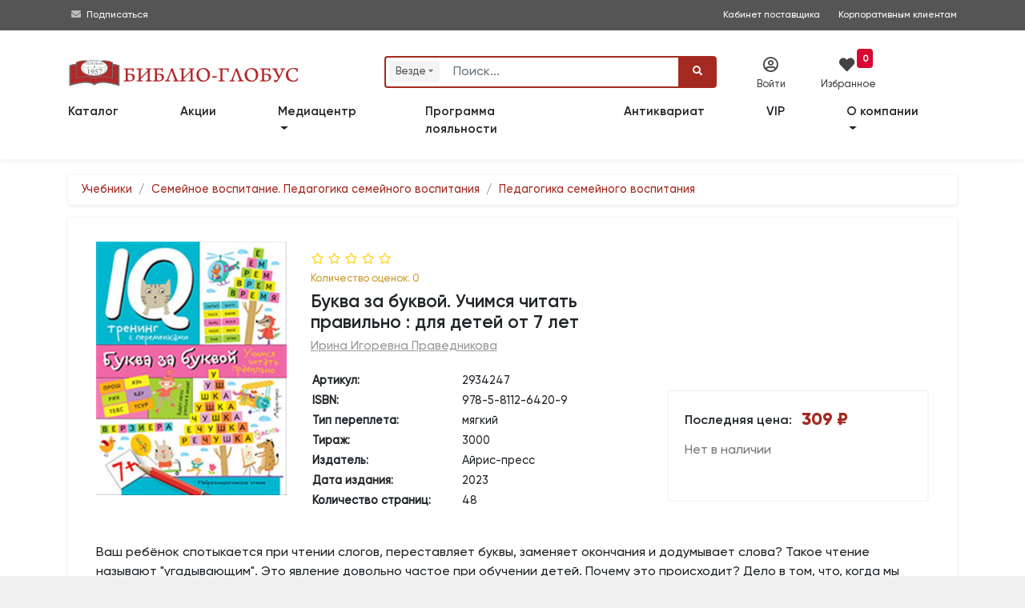

--- FILE ---
content_type: text/html; charset=utf-8
request_url: https://www.biblio-globus.ru/product/10374076
body_size: 38716
content:
<!DOCTYPE html>
<html prefix="og: http://ogp.me/ns#">
<head>
    <meta charset="utf-8">
    <meta http-equiv="X-UA-Compatible" content="IE=edge">
    <meta name="mailru-verification" content="fd9a658378927472" />

    <title>Книга &#171;Буква за буквой. Учимся читать правильно: для детей от 7 лет&#187; Праведникова И. И. | ISBN 978-5-8112-6420-9 | Библио-Глобус </title>
        <meta name="description" content="Купить книгу &#171;Буква за буквой. Учимся читать правильно: для детей от 7 лет&#187; Праведникова И. И. по низкой цене в книжном магазине &#171;Библио-Глобус&#187;.">



    <meta name="viewport" content="width=device-width, initial-scale=1">

        <meta name="robots" content="all,follow">


        <meta property="og:title" content="Буква за буквой. Учимся читать правильно : для детей от 7 лет" />
        <meta property="og:type" content="book" />
        <meta property="og:book:author" content="Праведникова И. И." />
        <meta property="og:description" content="Ваш ребёнок спотыкается при чтении слогов, переставляет буквы, заменяет окончания и додумывает слова? Такое чтение называют угадывающим. Это явление довольно частое при обучении детей.
Почему это происходит? Дело в том, что,..." />
        <meta property="og:url" content="https://www.biblio-globus.ru/product/10374076" />
        <meta property="og:image" content="https://static1.bgshop.ru/imagehandler.ashx?filename=10374076.jpg&width=200" />
        <meta property="og:image:secure_url" content="https://static1.bgshop.ru/imagehandler.ashx?filename=10374076.jpg&width=200" />
        <meta property="og:image:type" content="image/jpeg" />
        <meta property="og:image:alt" content="Книга &#171;Буква за буквой. Учимся читать правильно : для детей от 7 лет&#187;, Праведникова И. И." />
        <meta name="twitter:card" content="summary" />
        <meta name="twitter:site" content="@Biblio_Globus" />
        <meta name="twitter:title" content="Буква за буквой. Учимся читать правильно : для детей от 7 лет" />
        <meta name="twitter:description" content="Ваш ребёнок спотыкается при чтении слогов, переставляет буквы, заменяет окончания и додумывает слова? Такое чтение называют угадывающим...." />
        <meta name="twitter:image" content="https://static1.bgshop.ru/imagehandler.ashx?filename=10374076.jpg&width=200" />
    <link rel="canonical" href="https://www.biblio-globus.ru/product/10374076" />


 
    
        <script src="https://www.google.com/recaptcha/api.js?render=6LeAtKsiAAAAAB2-39qRtUXN68LwgjmLeY5q8I33"></script>






        <script type="application/ld+json">
                    {
                        "@context" : "http://schema.org",
                        "@type" : "Book",
                        "name" : "Буква за буквой. Учимся читать правильно : для детей от 7 лет",
                        "image" : "https://static1.bgshop.ru/imagehandler.ashx?width=200&filename=10374076.jpg",
                        "author" : {
                        "@type" : "Person",
                        "name" : "Праведникова И. И."
                        },
                        "datePublished" : "2023",
                        "publisher" : {
                        "@type" : "Organization",
                        "name" : "Айрис-пресс"
                        },
                        "genre" : "Педагогика семейного воспитания",
                        "isbn" : "978-5-8112-6420-9",

                        "offers": {
                            "@type": "Offer",
                            "url": "https://www.biblio-globus.ru/product/10374076",
                            "priceCurrency": "RUB",
                            "price": "309.00",
                            "priceValidUntil": "2026-01-26",



                                "availability": "https://schema.org/OutOfStock"
                        }
                    }
        </script>
            <script type="application/ld+json">
                {
                             
                    "@context" : "http://schema.org",
                    "@type": "BreadcrumbList",
                        "itemListElement":
                    [
                             
                                            
                        {
                            "@type": "ListItem",
                            "position": 1,
                            "item":
                            {
                                "@id": "https://www.biblio-globus.ru/catalog/index/2",
                                "name": "Учебники"
                            }
                        }
                                            
                                    ,
                                            
                        {
                            "@type": "ListItem",
                            "position": 2,
                            "item":
                            {
                                "@id": "https://www.biblio-globus.ru/catalog/index/117",
                                "name": "Семейное воспитание. Педагогика семейного воспитания"
                            }
                        }
                                            
                                    ,
                                            
                        {
                            "@type": "ListItem",
                            "position": 3,
                            "item":
                            {
                                "@id": "https://www.biblio-globus.ru/catalog/index/1659",
                                "name": "Педагогика семейного воспитания"
                            }
                        }
                                            
                                    
                    ]
                }
            </script>

    

    <link rel="icon" href="/favicon.png" type="image/png">
    <link rel="icon" type="image/x-icon" href="/favicon.ico">
    <link rel="search" type="application/opensearchdescription+xml" href="/searchprovider.xml" title="Biblio-Globus" />

    <link rel="dns-prefetch" href="https://static1.bgshop.ru">
    <link rel="dns-prefetch" href="https://static2.bgshop.ru">
    <link rel="dns-prefetch" href="https://fonts.googleapis.com">
    <link rel="dns-prefetch" href="https://www.google.com">
    <link rel="dns-prefetch" href="https://www.googletagmanager.com">
    <link rel="dns-prefetch" href="https://www.gstatic.com">
    <link rel="dns-prefetch" href="https://mc.yandex.ru">
    

    <link rel="preconnect" href="https://static1.bgshop.ru">
    <link rel="preconnect" href="https://static2.bgshop.ru">
    <link rel="preconnect" href="https://fonts.googleapis.com">
    <link rel="preconnect" href="https://www.google.com">
    <link rel="preconnect" href="https://www.googletagmanager.com">
    <link rel="preconnect" href="https://www.gstatic.com">
    <link rel="preconnect" href="https://mc.yandex.ru">
    

    <link rel="stylesheet" href="/content/bg/css/jquery.fancybox.min.css" />
    <link rel="stylesheet" href="/content/bg/vendor/bootstrap/css/bootstrap.min.css">
    <!-- <link rel="stylesheet" href="/content/bg/vendor/font-awesome/css/all.min.css"> -->
    
    <link rel="stylesheet" href="/content/fontawesome/css/all.min.css" />
    <link rel="stylesheet" href="https://fonts.googleapis.com/css?family=Roboto:400,500,700,300,100">
    <link rel="stylesheet" href="https://fonts.googleapis.com/css?family=M+PLUS+1p">
    <link rel="stylesheet" href="/content/bg/vendor/owl.carousel/assets/owl.carousel.css">
    <link rel="stylesheet" href="/content/bg/vendor/owl.carousel/assets/owl.theme.default.css">
    <link rel="stylesheet" href="/content/bg/css/style.default.css?v=2228" id="theme-stylesheet">
    <link rel="stylesheet" href="/content/bg/css/custom.css">
    <link rel="stylesheet" href="/content/bg/css/suggestions.min.css" />
    <link rel="stylesheet" href="/content/bg/css/fancybox.css" />
    <link rel="stylesheet" href="/content/bg/css/fancy_carousel.css?v=1" />
    <link rel="stylesheet" href="/content/bg/css/font_bootstrap-icons.css" />
    <link rel="stylesheet" href="/content/bg/css/jquery-ui.css">
    <link rel="stylesheet" href="/content/bg/css/jquery-ui.theme.css">
    <link rel="stylesheet" href="/content/bg/css/jquery-ui.structure.css">
    <link rel="stylesheet" href="/content/bg/css/intlTelInput.css?v=1085" />
    <link rel="stylesheet" href="/content/bg/css/flip.css?v=1025" />
    <link rel="stylesheet" href="/Content/bg/datepicker/css/bootstrap-datepicker3.min.css" />
    <script>
        dataLayer = [];
    </script>

    <script>
        dataLayer.push({
            'ecommerce': {
            'detail': {
                'actionField': {'list': 'Популярная нейропсихология'},
                'products': [{
                'name': 'Буква за буквой. Учимся читать правильно : для детей от 7 лет',
                'id': '10374076',
                'price': '309.00'
                }]
                }
            }
        });
    </script>



    <!-- Google Tag Manager -->
    <script>
        (function (w, d, s, l, i) {
            w[l] = w[l] || []; w[l].push({
                'gtm.start':
                    new Date().getTime(), event: 'gtm.js'
            }); var f = d.getElementsByTagName(s)[0],
                j = d.createElement(s), dl = l != 'dataLayer' ? '&l=' + l : ''; j.async = true; j.src =
                    'https://www.googletagmanager.com/gtm.js?id=' + i + dl; f.parentNode.insertBefore(j, f);
        })(window, document, 'script', 'dataLayer', 'GTM-KK65ZMJ');</script>
    <!-- End Google Tag Manager -->
    <!--[if lt IE 9]>
    <script src="https://oss.maxcdn.com/html5shiv/3.7.3/html5shiv.min.js"></script>
    <script src="https://oss.maxcdn.com/respond/1.4.2/respond.min.js"></script><![endif]-->
</head>

<body>
    <!-- Google Tag Manager (noscript) -->
    <noscript>
        <iframe src="https://www.googletagmanager.com/ns.html?id=GTM-KK65ZMJ"
                height="0" width="0" style="display:none;visibility:hidden"></iframe>
    </noscript>
    <!-- End Google Tag Manager (noscript) -->
    <!-- navbar-->
    <header class="header top_header top_header_mobile top_header_desktop">

        <div id="top">

            <div class="container">

                <div class="row">
                    <!-- <div class="col-lg-6 text-left text-lg-left">

                    </div> -->

                    <div class="col-lg-12 text-right text-lg-right">
                        <div class="contact_info">
                            <div style="float:left;">
                                <!-- <i class="fas fa-phone-square"></i>&nbsp;<a class="contant_phone" href="tel:+74957811912"><span>+7 (495)</span> 781-19-12</a>
                                <span class="not_mobile"><i class="far fa-envelope"></i>&nbsp;<a class="contant_phone" href="mailto:web.logist@bgshop.ru">web.logist@bgshop.ru</a> </span> -->

                                <i class="fas fa-envelope"></i>&nbsp;<a href="/mediacenter/about">Подписаться</a>
                            </div>

                            <a class="not_mobile ext_info" target="_blank" style="padding-right: 20px;" href="http://blog.biblio-globus.ru/vendor/">Кабинет поставщика</a>
                            <a class="" style="padding-right: 0px;" href="/information/corporate-customer-service">Корпоративным клиентам</a>
                        </div>

                    </div>
                </div>
            </div>


        </div>


        <div class="container">

            <div class="row service_nav_mobile" id="service_nav_mobile">

                <div class="col-md-8 col-5"></div>
                <div class="col-md-4 col-7">
                    <div class="row">
                        <div class="col-3"></div>
                            <div class="col-3"><div class="icon_mobile" id="icon_cab1_mobile"><i class="far fa-user-circle" data-toggle="modal" data-target="#login-modal"></i></div></div>
                        

                        <div class="col-3">
                            <a href="/favorites/list" class="icon_mobile" id="icon_cab2_mobile">
                                <i class="fas fa-heart"></i>
                                    <div class="counter">
                                        <span id="wishlist_quantity3">
                                            0
                                        </span>
                                    </div>
                            </a>
                        </div>
                        <div class="col-3"></div>

                        

                        <!-- <div class="col-3"><a href="/information/trackinginfo" class="icon_mobile" id="icon_cab3_mobile"><i class="fas fa-map-marker-alt"></i></a></div> -->


                    </div>
                </div>
            </div>

            <div class="row top_elements">
                <div class="col-md-12 col-xl-4 col-lg-4 logo_mobile" id="logo_mobile">
                    <a href="/" class="navbar-brand home" title="Книжный магазин">
                        <img src="/content/bg/img/logo-bg-3.svg" alt="Книжный магазин" class="d-none d-md-none d-lg-inline-block d-xl-none logo_medium">
                        <img src="/content/bg/img/logo-bg-3.svg" alt="Книжный магазин" class="d-none d-md-none d-lg-none d-xl-inline-block logo_large">
                        <img src="/content/bg/img/logo-bg-3.svg" alt="Книжный магазин" class="d-md-inline-block d-md-none d-lg-none d-xl-none logo_small">
                        <span class="sr-only">bgshop.ru</span>
                    </a>
                </div>
                <div class="col-md-12 col-xl-5 col-lg-5">

                    <div id="search" class="show">
                        <div class="container search_mobile" id="search_mobile">
                            <div class="row">
                                <div class="col-2 col-sm-2 d-lg-none" style="padding-top:20px; padding-right:0; width:100%;">
                                    <button class="btn btn-primary" id="icon_cab4_mobile" data-toggle="collapse" data-target="#navigation2"><i class="fas fa-bars" style="font-size:1rem;"></i></button>

                                </div>
                                <div class="col-10 col-sm-10 col-md-10 col-lg-12">
                                    <form action="/Search" role="search" id="searchForm" class="ml-auto" name="" method="post">
                                        <div class="input-group" id="search_fields">

                                                <div class="input-group-prepend">
                                                    <div class="search-categories-btn-wrapper">
                                                        <div class="search-categories-btn" id="searchCategoriesBtn">
                                                            <span id="search-categories-btn-text">Везде</span> <i class="fas fa-sort-down search-categories-btn-arrow" aria-hidden="true"></i>
                                                        </div>
                                                        <div class="search-categories-btn-active d-none" id="searchCategoriesBtnActive">
                                                            <span id="search-categories-btn-text-active">Везде</span> <i class="bi bi-x-circle-fill search-categories-btn-delete"></i>
                                                        </div>
                                                    </div>
                                                </div>
                                                <input type="hidden" name="cat" id="SearchCategory" />

                                                <input type="text" name="query" id="SearchBooks" placeholder="Поиск..." class="form-control">

                                            <div class="input-group-append" style="cursor: pointer;" id="clear-btn-wrapper">
                                                <button tabindex="100" title="" class="btn btn-outline-search" id="clear-btn" type="button">
                                                    <i class="fas fa-times" id="clear-btn-icon"></i>
                                                </button>
                                            </div>
                                            <div class="input-group-append">
                                                <button id="SearchButton" type="submit" class="btn btn-primary"><i class="fa fa-search"></i></button>
                                            </div>
                                        </div>
                                    </form>
                                </div>
                            </div>
                        </div>
                        <ul id="history"></ul>
                    </div>

                    <!---->
                    <nav class="navbar navbar-expand-lg d-lg-none">

                        <div class="container">
                            <div class="navbar-buttons">
                                <button type="button" data-toggle="collapse" data-target="#navigation2" class="btn btn-outline-secondary navbar-toggler nav_mobile"><span class="sr-only">Toggle navigation</span><i class="fa fa-align-justify"></i></button>
                            </div>
                            <div id="navigation2" class="collapse navbar-collapse">
                                <ul class="navbar-nav mr-auto">
                                    <li class="nav-item-top"><a href="/catalog/categories" class="nav-link">Каталог</a></li>
                                    <li class="nav-item-top"><a href="/special-offers/store" class="nav-link">Акции</a></li>
                                    <li class="nav-item-top"><a href="/catalog/group?id=444&page=1&sort=1" class="nav-link">Новинки</a></li>
                                    <li class="nav-item-top"><a href="/catalog/group?id=535&page=1&sort=0&inStock=on" class="nav-link">Лидеры&nbsp;продаж</a></li>

                                    <!-- <li class="nav-item-top"><a href="/information/news" class="nav-link">Библио-новости</a></li> -->


                                    <li class="nav-item-top dropdown">
                                        <a class="nav-link dropdown-toggle" href="#" role="button" data-toggle="dropdown" aria-expanded="false">
                                            Медиацентр
                                        </a>
                                        <div class="dropdown-menu">
                                            <a class="dropdown-item" href="/mediacenter/about">О медиацентре </a>
                                            <a class="dropdown-item" href="/mediacenter/events">Анонсы</a>
                                            <a class="dropdown-item" href="/mediacenter/news">Новости </a>
                                            <a class="dropdown-item" href="/mediacenter/videos/31/1">Видео </a>
                                            <!--<a class="dropdown-item" href="/information/page/forma-zayavki">Форма заявки  </a>
                                            <a class="dropdown-item" href="/information/page/kontakty-mediacentra">Контакты медиацентра</a>-->
                                        </div>
                                    </li>
                                    <li class="nav-item-top"><a href="/information/loyalty-program" class="nav-link">Программа лояльности</a></li>
                                    <li class="nav-item-top"><a href="/catalog/antiques" class="nav-link">Антиквариат</a></li>

                                    <li class="nav-item-top"><a href="/information/corporate-customer-service" class="nav-link">VIP</a></li>
                                    <li class="nav-item-top dropdown">
                                        <a class="nav-link dropdown-toggle" href="#" role="button" data-toggle="dropdown" aria-expanded="false">
                                            О компании
                                        </a>
                                        <div class="dropdown-menu">
                                            <a class="dropdown-item" href="/information/page/o-kompanii">Информация о компании</a>
                                            <a class="dropdown-item" href="/information/page/dokumenty">Документы </a>
                                            <a class="dropdown-item" href="/information/page/nashi-nagrady">Наши награды </a>
                                            <a class="dropdown-item" href="/information/page/vakansii">Вакансии </a>
                                            <a class="dropdown-item" href="/information/page/kontaktnaya-informaciya">Контакты </a>
                                        </div>
                                    </li>
                                    <li class="nav-item-top d-none"><a href="/information/page/kontaktnaya-informaciya" class="nav-link">Контакты</a></li>

                                </ul>
                            </div>
                        </div>

                    </nav>
                    <!---->

                </div>
                <div class="col-md-12 col-xl-3 col-lg-3 service_nav_desktop">
                    <div class="row">
                            <div class="col-xl-4 col-lg-4" data-toggle="modal" data-target="#login-modal"><div class="icon" id="icon_cab1"><i class="far fa-user-circle"></i><div class="icon_title">Войти</div></div></div>
                        

                        <div class="col-xl-4 col-lg-4">
                            <a href="/favorites/list" class="icon" id="icon_cab2">
                                <i class="fas fa-heart" style="font-size: 1.2rem; color: #444; "></i><div class="icon_title" style="margin-left:-10px;">Избранное</div>

                                    <div style="background:#d70834; position:absolute; top:-10px; right:-10px; text-align:center; vertical-align:middle;border-radius:4px; margin:0; padding:0 .4rem;">
                                        <span id="wishlist_quantity1" style="color:#ffffff; font-weight:bold; font-size:.75rem; line-height:1.2rem;">
                                            0
                                        </span>
                                    </div>
                            </a>
                        </div>

                        <div class="col-xl-4 col-lg-4">&nbsp;</div>

                        

                        <!-- <div class="col-xl-4 col-lg-4"><a href="/information/trackinginfo" class="icon" id="icon_cab3"><i class="fas fa-map-marker-alt"></i><div class="icon_title">Отследить</div></a></div> -->

                    </div>
                </div>

            </div>
        </div>

        <nav class="navbar navbar-expand-md navbar-dark fixed-top bg-dark" style="display:none;">

            <div class="container row wide" style="margin:0 auto !important;">

                <div class="collapse navbar-collapse col-lg-9 col-xl-9 order-2 order-sm-2 order-md-2 order-lg-1 order-xl-1" id="navbarsExample07XL">

                    <ul class="navbar-nav mr-auto">
                        <li class="nav-item">
                            <a class="nav-link" href=""></a>
                        </li>
                    </ul>

                    <ul class="navbar-nav mr-auto mobile-nav">
                        <li class="nav-item dropdown mobile-nav">
                            <a class="nav-link dropdown-toggle" href="#" id="dropdown08XL" data-toggle="dropdown" aria-expanded="false">Каталог</a>
                            <div class="dropdown-menu" aria-labelledby="dropdown08XL">

                                <a class="dropdown-item" href=""><span class="fa-li"><i class="fas fa-angle-right"></i></span>&nbsp;</a>

                            </div>
                        </li>
                    </ul>

                </div>

                <div class="col-sm-12 col-md-12 col-lg-3 col-xl-3 order-1 order-sm-1 order-md-1 order-lg-2 order-xl-2 wide search-form">
                    <form method="get" class="form-row">
                        <div class="col-2 col-sm-2 col-md-2 d-lg-none d-xl-none">
                            <button class="navbar-toggler btn-sm navbar-toggler-btn" type="button" data-toggle="collapse" data-target="#navbarsExample07XL" aria-controls="navbarsExample07XL" aria-expanded="false" aria-label="Toggle navigation">
                                <i class="fa-solid fa-bars"></i>
                            </button>
                        </div>
                        <div class="col-10 col-sm-10 col-md-10 col-lg-12 col-xl-12">
                            <span role="status" aria-live="polite" class="ui-helper-hidden-accessible"></span>
                            <input type="text" id="search-text" name="q" placeholder="Поиск" role="searchbox" class="InputBox" autocomplete="off">
                            <button type="submit" id="search-btn" class="Button"><i class="fa-solid fa-magnifying-glass"></i></button>
                        </div>

                    </form>

                </div>
            </div>

        </nav>

        <nav class="navbar navbar-expand-lg">

            <div class="container">
                <div class="navbar-buttons">
                    <button type="button" data-toggle="collapse" data-target="#navigation" class="btn btn-outline-secondary navbar-toggler nav_mobile"><span class="sr-only">Toggle navigation</span><i class="fa fa-align-justify"></i></button>
                </div>
                <div id="navigation" class="collapse navbar-collapse">
                    <ul class="navbar-nav mr-auto">
                        <li class="nav-item-top"><a href="/catalog/categories" class="nav-link" style="padding-left:0;">Каталог</a></li>
                        <li class="nav-item-top"><a href="/special-offers/store" class="nav-link">Акции</a></li>

                        <!--
                        <li class="nav-item-top"><a href="/catalog/group?id=444&page=1&sort=1" class="nav-link">Новинки</a></li>
                        <li class="nav-item-top"><a href="/catalog/group?id=535&page=1&sort=0&inStock=on" class="nav-link">Лидеры&nbsp;продаж</a></li>
                            -->
                        <!-- <li class="nav-item-top"><a href="/information/preorder" class="nav-link">Скоро в продаже</a></li> -->

                        <li class="nav-item-top dropdown">
                            <a class="nav-link dropdown-toggle" href="#" role="button" data-toggle="dropdown" aria-expanded="false">
                                Медиацентр
                            </a>
                            <div class="dropdown-menu">
                                <a class="dropdown-item" href="/mediacenter/about">О медиацентре </a>
                                <a class="dropdown-item" href="/mediacenter/events">Анонсы</a>
                                <a class="dropdown-item" href="/mediacenter/news">Новости </a>
                                <a class="dropdown-item" href="/mediacenter/videos/31/1">Видео </a>
                                <!--<a class="dropdown-item" href="/information/page/forma-zayavki">Форма заявки  </a>
                                <a class="dropdown-item" href="/information/page/kontakty-mediacentra">Контакты медиацентра</a> -->
                            </div>
                        </li>

                        <li class="nav-item-top"><a href="/information/loyalty-program" class="nav-link">Программа лояльности</a></li>
                        <li class="nav-item-top"><a href="/catalog/antiques" class="nav-link">Антиквариат</a></li>

                        <li class="nav-item-top"><a href="/information/corporate-customer-service" class="nav-link">VIP</a></li>
                        <li class="nav-item-top dropdown">
                            <a class="nav-link dropdown-toggle" href="/information/page/o-kompanii" role="button" data-toggle="dropdown" aria-expanded="false">
                                О компании
                            </a>
                            <div class="dropdown-menu">
                                <a class="dropdown-item" href="/information/page/dokumenty">Документы </a>
                                <a class="dropdown-item" href="/information/page/nashi-nagrady">Наши награды </a>
                                <a class="dropdown-item" href="/information/page/vakansii">Вакансии </a>
                                <a class="dropdown-item" href="/information/page/kontaktnaya-informaciya">Контакты </a>
                            </div>

                        </li>
                        <li class="nav-item-top d-none"><a href="/information/page/kontaktnaya-informaciya" class="nav-link">Контакты</a></li>

                    </ul>
                </div>
            </div>

        </nav>
    </header>


    <!-- -->
    <div class="modal fade text-center py-5" id="subscribeModal" tabindex="-1" role="dialog" aria-labelledby="exampleModalLabel" aria-hidden="true">
        <div class="modal-dialog modal-md" role="document">
            <div class="modal-content">
                <div class="modal-body">
                    <div class="top-strip"></div>
                    <h3 id="feedback" class="pt-5 mb-0 text-secondary" style="padding-bottom:15px;">Заказать обратный звонок</h3>

                    <div class="input-group mb-3 w-75 mx-auto">
                        <textarea placeholder="Ф.И.О." id="good" class="form-control"></textarea>
                    </div>
                    <div class="input-group mb-3 w-75 mx-auto">
                        <textarea placeholder="Телефон" id="bad" class="form-control"></textarea>
                    </div>
                    <div class="input-group mb-3 w-75 mx-auto">
                        <textarea placeholder="E-mail" id="change" class="form-control"></textarea>
                    </div>
                    <div class="input-group-append" id="submit-btn">
                        <button style="margin:0 auto;" class="btn btn-primary" type="button" id="button-addon2">Заказать <i class="fa fa-paper-plane"></i></button>
                        <input type="hidden" id="GoogleCaptchaToken" />
                    </div>

                    <p class="pb-1 text-muted" style="padding-top:10px;"><small>&nbsp;</small></p>
                    <div class="bottom-strip"></div>
                </div>
            </div>
        </div>
    </div>
    <!-- -->
    <div id="login-modal" tabindex="-1" role="dialog" aria-labelledby="Login" aria-hidden="true" class="modal fade">
        <div class="modal-dialog modal-sm">
            <div class="modal-content">
                <div class="modal-header">
                    <h5 class="modal-title">Вход в личный кабинет</h5>
                    <button type="button" data-dismiss="modal" aria-label="Close" class="close"><span aria-hidden="true">×</span></button>
                </div>
                <div class="modal-body">
<form action="/auth/login" class="bootstrap-frm2" method="post">                        <div class="form-group">
                            <input id="email-modal" type="text" name="UserName" placeholder="Логин / Телефон / e-mail" class="form-control">
                        </div>
                        <div class="form-group">
                            <input id="password-modal" type="password" placeholder="Пароль" name="Password" data-toggle="password" class="form-control">
                        </div>
                        <p class="text-center" style="margin-block:15px;">
                            <button class="btn btn-primary btn-block" style="font-size:.9rem;">Войти</button>
                        </p>
                        <p class="text-center text-muted" style="font-size:.85rem; margin-bottom:0;"><a href="/customer/restore">Забыли пароль?</a></p>
</form>
                    <div class="extra-title"><span>или</span></div>

                    <a href="/register/register" class="btn btn-primary btn-block d-none" style="margin-bottom:15px;">Зарегистрироваться</a>


                    <div class="row">
                        <div class="col-6 pr-1">
                            <a href="/register/register" class="btn btn-primary btn-block" style="margin-bottom:15px; line-height:16px;"><span style="font-size:.9rem;">Регистрация</span><br><span style="font-size:.7rem;">физического лица</span></a>
                        </div>
                        <div class="col-6 pl-1">
                            <a href="/register/registerlegalentity" class="btn btn-primary btn-block" style="margin-bottom: 15px; line-height: 16px;"><span style="font-size:.9rem;">Регистрация</span><br><span style="font-size:.7rem;">юридического лица</span></a>
                        </div>
                    </div>

                    <p class="text-left text-muted" style="font-size:.8rem;">
                        Регистрация позволит получить доступ к специальным предложениям biblio-globus.ru
                    </p>

                </div>
            </div>
        </div>
    </div>


    <div id="smi-modal" tabindex="-1" role="dialog" aria-labelledby="Login" aria-hidden="true" class="modal fade">
        <div class="modal-dialog modal-md">
            <div class="modal-content">
                <div class="modal-header">
                    <h5 class="modal-title">Заявка на аккредитацию</h5>
                    <button type="button" data-dismiss="modal" aria-label="Close" class="close"><span aria-hidden="true">×</span></button>
                </div>
                <div class="modal-body">

                    <div id="smi-result"></div>

                    <div id="smi-form">
                        <div class="form-group">
                            <input type="text" name="SmiTitle" id="smiTitle" placeholder="Наименование СМИ" class="form-control">
                        </div>

                        <div class="form-group">
                            <input type="text" name="SmiLastName" id="smiLastName" placeholder="Фамилия*" class="form-control">
                        </div>

                        <div class="form-group">
                            <input type="text" name="SmiName" id="smiName" placeholder="Имя*" class="form-control">
                        </div>

                        <div class="form-group">
                            <input type="text" name="SmiPhone" id="smiPhone" placeholder="Телефон*" class="form-control">
                        </div>

                        <div class="form-group">
                            <input type="text" name="SmiEmail" id="smiEmail" placeholder="E-mail*" class="form-control">
                        </div>

                        <div class="form-group">
                            <input type="text" name="SmiTarget" id="smiTarget" placeholder="Цель обращения*" class="form-control">
                        </div>

                        <div class="form-group">
                            <textarea type="text" name="SmiComment" id="smiComment" placeholder="Комментарии" class="form-control"></textarea>
                        </div>

                        <div class="input-group mb-3 ">
                            <!--
                            <input type="checkbox" id="isAccept" class="form-control" name="isAccept" />
                            <label for="isAccept">Соглашаюсь c правилами публикации отзывов</label>
                            -->
                            <div class="form-check my-2">
                                <input class="form-check-input" type="checkbox" id="smiIsAccept" name="SmiIsAccept">
                                <label class="form-check-label" for="smiIsAccept" id="smiIsAcceptLabel" style="font-size:.8rem;">
                                    Даю согласие на обработку персональных данных в соответствии с Политикой конфиденциальности  Медиацентра «БИБЛИО-ГЛОБУС»
                                </label>
                                <input type="hidden" id="GoogleReCaptchaSmiToken" />
                            </div>

                        </div>

                        <p class="text-center" id="smiSubmitwrapper" style="margin-block:15px;">
                            <button class="btn btn-primary btn-lg btn-block disabled" id="smiSubmit">Отправить</button>
                        </p>
                    </div>

                </div>
            </div>
        </div>
    </div>


        <div id="in-stock-modal" tabindex="-1" role="dialog" aria-labelledby="Login" aria-hidden="true" class="modal fade">
            <div class="modal-dialog modal-dialog-centered modal-md">
                <div class="modal-content">
                    <div class="modal-header">
                        <h5 class="modal-title">Уведомление о поступлении в продажу</h5>
                        <button type="button" data-dismiss="modal" aria-label="Close" class="close"><span aria-hidden="true">×</span></button>
                    </div>
                    <div class="modal-body">

                        <div id="in-stock-result" class="py-2"></div>


                        <div id="in-stock-form">

                            <div class="form-group">
                                <input type="number" name="InStockQuantity" id="inStockQuantity" placeholder="Количество экземпляров*" class="form-control">
                            </div>

                            <div class="form-group">
                                <input type="text" name="InStockName" id="inStockName" placeholder="Имя*" class="form-control">
                            </div>

                            <div class="form-group">
                                <input type="text" name="InStockPhone" id="inStockPhone" placeholder="Телефон*" autocomplete="off" class="form-control">
                            </div>

                            <div class="form-group">
                                <input type="text" name="InStockEmail" id="inStockEmail" placeholder="E-mail*" class="form-control">
                            </div>

                            <div class="input-group mb-3 ">
                                <div class="form-check my-2">
                                    <input class="form-check-input" type="checkbox" id="inStockIsAccept" name="InStockIsAccept">
                                    <label class="form-check-label" for="inStockIsAccept" id="inStockIsAcceptLabel" style="font-size:.8rem;">
                                        Даю согласие на обработку персональных данных в соответствии с <a href="/information/page/polzovatelskoe-soglashenie-o-konfidencialnosti" target="_blank">Политикой конфиденциальности «БИБЛИО-ГЛОБУС»</a>
                                    </label>
                                    <input type="hidden" id="GoogleReCaptchaInStockToken" />
                                    <input type="hidden" id="inStockNotifyProductId" />
                                </div>
                            </div>

                            <p class="text-center" id="inStockSubmitwrapper" style="margin-block:15px;">
                                <button class="btn btn-primary btn-lg btn-block disabled" id="inStockSubmit"><i class="bi bi-envelope-fill"></i> Cообщить о поступлении</button>
                            </p>
                        </div>
                    </div>
                </div>
            </div>
        </div>



    <div id="event-modal" tabindex="-1" role="dialog" aria-labelledby="Login" aria-hidden="true" class="modal fade">
        <div class="modal-dialog modal-md">
            <div class="modal-content">
                <div class="modal-header">
                    <h5 class="modal-title">Заявка на организацию мероприятий </h5>
                    <button type="button" data-dismiss="modal" aria-label="Close" class="close"><span aria-hidden="true">×</span></button>
                </div>
                <div class="modal-body">

                    <div id="event-result"></div>
                    <div id="event-form">
                        <div class="form-group">
                            <input type="text" name="EventOrganization" id="eventOrganization" placeholder="Организация*" class="form-control">
                        </div>

                        <div class="form-group">
                            <input type="text" name="EventLastName" id="eventLastName" placeholder="Фамилия*" class="form-control">
                        </div>

                        <div class="form-group">
                            <input type="text" name="EventName" id="eventName" placeholder="Имя*" class="form-control">
                        </div>

                        <div class="form-group">
                            <input type="text" name="EventPhone" id="eventPhone" placeholder="Телефон*" class="form-control">
                        </div>

                        <div class="form-group">
                            <input type="text" name="EventEmail" id="eventEmail" placeholder="E-mail*" class="form-control">
                        </div>

                        <div class="form-group">
                            <input type="text" name="EventType" id="eventType" placeholder="Тип мероприятия*" class="form-control">
                        </div>

                        <div class="form-group">
                            <input type="text" name="EventDate" id="eventDate" placeholder="Предпочтительные даты/время*" class="form-control">
                        </div>

                        <div class="form-group">
                            <input type="text" name="EventQty" id="eventQty" placeholder="Количество участников*" class="form-control">
                        </div>

                        <div class="form-group">
                            <textarea type="text" name="EventDescription" id="eventDescription" placeholder="Описание мероприятия" class="form-control"></textarea>
                        </div>

                        <div class="form-group">
                            <input type="text" name="EventBuffet" id="eventBuffet" placeholder="Фуршет" class="form-control">
                        </div>


                        <div class="form-check my-2">
                            <input class="form-check-input" type="checkbox" id="eventIsAccept" name="isAccept">
                            <label class="form-check-label" for="eventIsAccept" id="eventIsAcceptLabel" style="font-size:.8rem;">
                                Даю согласие на обработку персональных данных в соответствии с Политикой конфиденциальности  Медиацентра «БИБЛИО-ГЛОБУС»
                            </label>
                            <input type="hidden" id="GoogleReCaptchaEventToken" />
                        </div>

                        <p class="text-center" style="margin-block:15px; " id="eventSubmitwrapper">
                            <button class="btn btn-primary btn-lg btn-block disabled" id="eventSubmit">Отправить</button>
                        </p>
                    </div>

                </div>
            </div>
        </div>
    </div>

    <div id="shelf-request-modal" tabindex="-1" role="dialog" aria-labelledby="Login" aria-hidden="true" class="modal fade">
        <div class="modal-dialog modal-md">
            <div class="modal-content">
                <div class="modal-header">
                    <h5 class="modal-title">Попасть на полку </h5>
                    <button type="button" data-dismiss="modal" aria-label="Close" class="close"><span aria-hidden="true">×</span></button>
                </div>
                <div class="modal-body">

                    <div id="shelf-request-result"></div>
                    <div id="shelf-request-form">
                        <div class="form-group">
                            <input type="text" name="ShelfRequestOrganization" id="shelfRequestOrganization" placeholder="Организация" class="form-control">
                        </div>

                        <div class="form-group">
                            <input type="text" name="ShelfRequestLastName" id="shelfRequestLastName" placeholder="Фамилия*" class="form-control">
                        </div>

                        <div class="form-group">
                            <input type="text" name="ShelfRequestName" id="shelfRequestName" placeholder="Имя*" class="form-control">
                        </div>

                        <div class="form-group">
                            <input type="text" name="ShelfRequestPhone" id="shelfRequestPhone" placeholder="Телефон*" class="form-control">
                        </div>

                        <div class="form-group">
                            <input type="text" name="ShelfRequestEmail" id="shelfRequestEmail" placeholder="E-mail*" class="form-control">
                        </div>

                        <div class="form-group">
                            
                            <select name="ShelfRequestType" id="shelfRequestType" class="form-control">
                                <option disabled selected hidden>Тип полки*</option>
                                <option>Специальная выкладка</option>
                                <option>Витрина</option>
                                <option>Шкаф</option>
                            </select>
                        </div>

                        <div class="form-group">
                            <textarea type="text" name="ShelfRequestDescription" id="shelfRequestDescription" placeholder="Комментарий" class="form-control"></textarea>
                        </div>

 

                        <div class="form-check my-2">
                            <input class="form-check-input" type="checkbox" id="shelfRequestIsAccept" name="isAccept">
                            <label class="form-check-label" for="shelfRequestIsAccept" id="shelfRequestIsAcceptLabel" style="font-size:.8rem;">
                                Даю согласие на обработку персональных данных в соответствии с Политикой конфиденциальности  Медиацентра «БИБЛИО-ГЛОБУС»
                            </label>
                            <input type="hidden" id="GoogleReCaptchaShelfRequestToken" />
                        </div>

                        <p class="text-center" style="margin-block:15px; " id="shelfRequestSubmitwrapper">
                            <button class="btn btn-primary btn-lg btn-block disabled" id="shelfRequestSubmit">Отправить</button>
                        </p>
                    </div>

                </div>
            </div>
        </div>
    </div>


    <div id="all">
        <div id="content" class="f_bl">
            <div class="container">
                <div class="row">
                    


















<div class="modal fade text-center py-5" id="reviewModal" tabindex="-1" role="dialog" aria-labelledby="exampleModalLabel" aria-hidden="true">
    <div class="modal-dialog modal-md" role="document">
        <div class="modal-content">
            <div class="modal-body">
                <div class="top-strip"></div>
                <h3 id="review_win_title" class="pt-4 mb-3 text-secondary" style="padding-bottom:15px;">Оставить отзыв</h3>

                <div id="rating-wrapper2">
                    <span id="rating_label">Рейтинг*: </span>
                    <div class="starrr" id="rating-review">

                        <a href="#" class="far fa-star" aria-hidden="true"></a>
                        <a href="#" class="far fa-star" aria-hidden="true"></a>
                        <a href="#" class="far fa-star" aria-hidden="true"></a>
                        <a href="#" class="far fa-star" aria-hidden="true"></a>
                        <a href="#" class="far fa-star" aria-hidden="true"></a>


                    </div>
                </div>

                <div class="input-group mb-3 w-85 mx-auto">
                    <input type="text" placeholder="Заголовок*" id="title" class="form-control" />
                </div>
                <div class="input-group mb-3 w-85 mx-auto">
                    <textarea placeholder="Отзыв*" id="reviewText" class="form-control"></textarea>
                </div>
                <div class="input-group mb-3 w-85 mx-auto">
                    <textarea placeholder="Плюсы" id="advantages" class="form-control"></textarea>
                </div>
                <div class="input-group mb-3 w-85 mx-auto">
                    <textarea placeholder="Минусы" id="disadvantages" class="form-control"></textarea>
                </div>
                <div class="input-group mb-3 w-85 mx-auto">
                    <input type="text" placeholder="Имя или псевдоним" id="customerName" class="form-control" />
                </div>
                <div class="input-group mb-3 w-85 mx-auto">
                    <!--
                    <input type="checkbox" id="isAccept" class="form-control" name="isAccept" />
                    <label for="isAccept">Соглашаюсь c правилами публикации отзывов</label>
                    -->
                    <div class="form-check my-2">
                        <input class="form-check-input" type="checkbox" id="isAccept" name="isAccept">
                        <label class="form-check-label" for="isAccept" id="isAcceptLabel">
                            Соглашаюсь c <a href="#" target="_blank">правилами публикации отзывов</a>
                        </label>
                    </div>

                </div>
                <div class="input-group-append" id="submit-wrapper">
                    <input type="hidden" id="productId" value="10374076" class="form-control" />
                    <button style="margin:0 auto;" class="btn btn-primary btn-block w-85 disabled" type="button" id="submit-review-btn">Опубликовать</button>
                    <input type="hidden" id="GoogleReCaptchaToken" />
                    <input type="hidden" id="ratingId" />
                </div>
                <div class="w-85 mb-4" id="review-form-info">В течение 7 рабочих дней мы проверим ваш отзыв на&nbsp;соответствие правилам.</div>

                <div class="bottom-strip"></div>
            </div>
        </div>
    </div>
</div>



<div class="col-lg-12">

    

    <!-- breadcrumb-->
    <nav aria-label="breadcrumb">
        <ol class="breadcrumb">


                    <li class="breadcrumb-item"><a href="/catalog/index/2">Учебники</a></li>
                    <li class="breadcrumb-item"><a href="/catalog/index/117">Семейное воспитание. Педагогика семейного воспитания</a></li>
                    <li class="breadcrumb-item"><a href="/catalog/index/1659">Педагогика семейного воспитания</a></li>
        </ol>
    </nav>
</div>

<div class="col-lg-3  cat_top" style="display:none;">
    <div class="card sidebar-menu mb-4">
        <div class="card-header">
            <h3 class="h4 card-title">Каталог</h3>
        </div>
        <div class="card-body">
            <ul class="nav nav-pills flex-column category-menu">

                        <li>
                            <a href="/catalog/index/101" class="nav-link">Художественная литература</a>
                        </li>
                        <li>
                            <a href="/catalog/index/6088" class="nav-link">Психология</a>
                        </li>
                        <li>
                            <a href="/catalog/index/6089" class="nav-link">Бизнес. Продвижение. Экономика</a>
                        </li>
                        <li>
                            <a href="/catalog/index/2419" class="nav-link">Информационные технологии</a>
                        </li>
                        <li>
                            <a href="/catalog/index/6087" class="nav-link">Философия. Эзотерика. Религия </a>
                        </li>
                        <li>
                            <a href="/catalog/index/192" class="nav-link">Гуманитарные и общественные науки</a>
                        </li>
                        <li>
                            <a href="/catalog/index/193" class="nav-link">Естественные науки.  Математика</a>
                        </li>
                        <li>
                            <a href="/catalog/index/194" class="nav-link">Прикладные науки. Техника. Сельское хозяйство</a>
                        </li>
                        <li>
                            <a href="/catalog/index/200" class="nav-link">Книги для детей</a>
                        </li>
                        <li>
                            <a href="/catalog/index/197" class="nav-link">Искусство</a>
                        </li>
                        <li>
                            <a href="/catalog/index/2266" class="nav-link">Английский язык</a>
                        </li>
                        <li>
                            <a href="/catalog/index/2267" class="nav-link">Немецкий язык</a>
                        </li>
                        <li>
                            <a href="/catalog/index/2268" class="nav-link">Французский язык</a>
                        </li>
                        <li>
                            <a href="/catalog/index/2265" class="nav-link">Другие языки</a>
                        </li>
                        <li>
                            <a href="/catalog/index/195" class="nav-link">Медицина. Здоровье</a>
                        </li>
                        <li>
                            <a href="/catalog/index/7" class="nav-link">Канцелярские товары</a>
                        </li>
                        <li>
                            <a href="/catalog/index/196" class="nav-link">Хобби. Путешествия. Кулинария</a>
                        </li>
                        <li>
                            <a href="/catalog/index/6191" class="nav-link">Юриспруденция. Право</a>
                        </li>
                        <li>
                            <a href="/catalog/index/6270" class="nav-link">Спорт. Красота. Здоровье</a>
                        </li>
                        <li>
                            <a href="/catalog/index/2" class="nav-link">Учебники</a>
                        </li>
                        <li>
                            <a href="/catalog/index/6" class="nav-link">Антиквариат. Товары для Коллекционеров. Букинистика. Подарки</a>
                        </li>
                        <li>
                            <a href="/catalog/index/2009" class="nav-link">Постеры. Плакаты. Календари</a>
                        </li>
                        <li>
                            <a href="/catalog/index/6007" class="nav-link">Игры</a>
                        </li>
                        <li>
                            <a href="/catalog/index/4" class="nav-link">Аудио/Видео</a>
                        </li>

            </ul>
        </div>
    </div>



    <!-- Reviews -->
    <div id="reviews_carousel_wrapper">
        <div id="reviews_carousel" class="carousel slide carousel-fade" data-ride="carousel">
            <div class="carousel-inner">

                    <div class="carousel-item active">
                        <div class="carousel-caption d-none d-md-block">
                            <blockquote>
                                <p class="client-review-stars">

                                        <i class="fas fa-star"></i>
                                        <i class="fas fa-star"></i>
                                        <i class="fas fa-star"></i>
                                        <i class="fas fa-star"></i>
                                        <i class="fas fa-star"></i>
                                                                    </p>
                                <p style="text-align: center; font-size: .85rem;">&laquo;Это главный книжный магазин Москвы! 
И здесь не нужны комментарии!&raquo;</p>
                                <footer class="blockquote-footer">Луч Гром </footer>
                                <!-- Client review stars -->
                                <!-- "fas fa-star" for a full star, "far fa-star" for an empty star, "far fa-star-half-alt" for a half star. -->

                            </blockquote>
                        </div>
                    </div>
                    <div class="carousel-item ">
                        <div class="carousel-caption d-none d-md-block">
                            <blockquote>
                                <p class="client-review-stars">

                                        <i class="fas fa-star"></i>
                                        <i class="fas fa-star"></i>
                                        <i class="fas fa-star"></i>
                                        <i class="fas fa-star"></i>
                                        <i class="fas fa-star"></i>
                                                                    </p>
                                <p style="text-align: center; font-size: .85rem;">&laquo;Если коротко - лучший, пожалуй, книжный магазин в Москве!&raquo;</p>
                                <footer class="blockquote-footer">Николай Н. </footer>
                                <!-- Client review stars -->
                                <!-- "fas fa-star" for a full star, "far fa-star" for an empty star, "far fa-star-half-alt" for a half star. -->

                            </blockquote>
                        </div>
                    </div>
                    <div class="carousel-item ">
                        <div class="carousel-caption d-none d-md-block">
                            <blockquote>
                                <p class="client-review-stars">

                                        <i class="fas fa-star"></i>
                                        <i class="fas fa-star"></i>
                                        <i class="fas fa-star"></i>
                                        <i class="fas fa-star"></i>
                                        <i class="fas fa-star"></i>
                                                                    </p>
                                <p style="text-align: center; font-size: .85rem;">&laquo;Хотелось бы сказать вам огромное спасибо! Очень довольна и книгами и вашей организацией работы! Желаю процветания вашем магазину!&raquo;</p>
                                <footer class="blockquote-footer">Владислава  Ясен </footer>
                                <!-- Client review stars -->
                                <!-- "fas fa-star" for a full star, "far fa-star" for an empty star, "far fa-star-half-alt" for a half star. -->

                            </blockquote>
                        </div>
                    </div>
                    <div class="carousel-item ">
                        <div class="carousel-caption d-none d-md-block">
                            <blockquote>
                                <p class="client-review-stars">

                                        <i class="fas fa-star"></i>
                                        <i class="fas fa-star"></i>
                                        <i class="fas fa-star"></i>
                                        <i class="fas fa-star"></i>
                                        <i class="fas fa-star"></i>
                                                                    </p>
                                <p style="text-align: center; font-size: .85rem;">&laquo;Хороший книжный магазин . Большой ассортимент. Мне нравится&raquo;</p>
                                <footer class="blockquote-footer">Элеонора Шабан </footer>
                                <!-- Client review stars -->
                                <!-- "fas fa-star" for a full star, "far fa-star" for an empty star, "far fa-star-half-alt" for a half star. -->

                            </blockquote>
                        </div>
                    </div>
                    <div class="carousel-item ">
                        <div class="carousel-caption d-none d-md-block">
                            <blockquote>
                                <p class="client-review-stars">

                                        <i class="fas fa-star"></i>
                                        <i class="fas fa-star"></i>
                                        <i class="fas fa-star"></i>
                                        <i class="fas fa-star"></i>
                                        <i class="fas fa-star"></i>
                                                                    </p>
                                <p style="text-align: center; font-size: .85rem;">&laquo;Отличный магазин! Большой выбор!&raquo;</p>
                                <footer class="blockquote-footer">Татьяна Ш </footer>
                                <!-- Client review stars -->
                                <!-- "fas fa-star" for a full star, "far fa-star" for an empty star, "far fa-star-half-alt" for a half star. -->

                            </blockquote>
                        </div>
                    </div>
                    <div class="carousel-item ">
                        <div class="carousel-caption d-none d-md-block">
                            <blockquote>
                                <p class="client-review-stars">

                                        <i class="fas fa-star"></i>
                                        <i class="fas fa-star"></i>
                                        <i class="fas fa-star"></i>
                                        <i class="fas fa-star"></i>
                                        <i class="fas fa-star"></i>
                                                                    </p>
                                <p style="text-align: center; font-size: .85rem;">&laquo;Спасибо книжному интернет магазину Библио-Глобус за оперативность сбора заказа.
Нужно отметить, что нужные две книги по английскому языку были в наличии только в данном магазине, в других крупных книжных магазинах либо были под заказ, либо то одна, то другая. Очень выручили, что по просьбе в комментарии к заказу собрали сам заказ менее, чем за пол дня и к вечеру уже смогла забрать в пункте самовывоза.
Понравился клиентоориентированный подход. Так держать, желаю процветания!
&raquo;</p>
                                <footer class="blockquote-footer">Ирина  </footer>
                                <!-- Client review stars -->
                                <!-- "fas fa-star" for a full star, "far fa-star" for an empty star, "far fa-star-half-alt" for a half star. -->

                            </blockquote>
                        </div>
                    </div>
                    <div class="carousel-item ">
                        <div class="carousel-caption d-none d-md-block">
                            <blockquote>
                                <p class="client-review-stars">

                                        <i class="fas fa-star"></i>
                                        <i class="fas fa-star"></i>
                                        <i class="fas fa-star"></i>
                                        <i class="fas fa-star"></i>
                                        <i class="fas fa-star"></i>
                                                                    </p>
                                <p style="text-align: center; font-size: .85rem;">&laquo;Обожаю этот магазин всегда есть все необходимое.&raquo;</p>
                                <footer class="blockquote-footer">Елена Таранова </footer>
                                <!-- Client review stars -->
                                <!-- "fas fa-star" for a full star, "far fa-star" for an empty star, "far fa-star-half-alt" for a half star. -->

                            </blockquote>
                        </div>
                    </div>
                    <div class="carousel-item ">
                        <div class="carousel-caption d-none d-md-block">
                            <blockquote>
                                <p class="client-review-stars">

                                        <i class="fas fa-star"></i>
                                        <i class="fas fa-star"></i>
                                        <i class="fas fa-star"></i>
                                        <i class="fas fa-star"></i>
                                        <i class="fas fa-star"></i>
                                                                    </p>
                                <p style="text-align: center; font-size: .85rem;">&laquo;Магазин с бесплатным самовывозом совсем рядом с метро Лубянка - удобно, заказал забрал в центре Москвы. Достоинства: большой выбор, скидки.
&raquo;</p>
                                <footer class="blockquote-footer">Юрий  </footer>
                                <!-- Client review stars -->
                                <!-- "fas fa-star" for a full star, "far fa-star" for an empty star, "far fa-star-half-alt" for a half star. -->

                            </blockquote>
                        </div>
                    </div>
                    <div class="carousel-item ">
                        <div class="carousel-caption d-none d-md-block">
                            <blockquote>
                                <p class="client-review-stars">

                                        <i class="fas fa-star"></i>
                                        <i class="fas fa-star"></i>
                                        <i class="fas fa-star"></i>
                                        <i class="fas fa-star"></i>
                                        <i class="fas fa-star"></i>
                                                                    </p>
                                <p style="text-align: center; font-size: .85rem;">&laquo;Люблю этот магазин, особенно в дни книгочея!)&raquo;</p>
                                <footer class="blockquote-footer">Александра Русак </footer>
                                <!-- Client review stars -->
                                <!-- "fas fa-star" for a full star, "far fa-star" for an empty star, "far fa-star-half-alt" for a half star. -->

                            </blockquote>
                        </div>
                    </div>
                    <div class="carousel-item ">
                        <div class="carousel-caption d-none d-md-block">
                            <blockquote>
                                <p class="client-review-stars">

                                        <i class="fas fa-star"></i>
                                        <i class="fas fa-star"></i>
                                        <i class="fas fa-star"></i>
                                        <i class="fas fa-star"></i>
                                        <i class="fas fa-star"></i>
                                                                    </p>
                                <p style="text-align: center; font-size: .85rem;">&laquo;Там можно пропасть. Множество книг, удобная функция поиска книг.&raquo;</p>
                                <footer class="blockquote-footer">Светлана Забо </footer>
                                <!-- Client review stars -->
                                <!-- "fas fa-star" for a full star, "far fa-star" for an empty star, "far fa-star-half-alt" for a half star. -->

                            </blockquote>
                        </div>
                    </div>

            </div>

        </div>
    </div>
    <!-- / Reviews -->

</div>


<div class="col-lg-12">
    <div id="productMain" class="row box">
<div class='col-sm-12 col-md-12 col-lg-3'>
                <a data-fancybox="gallery" href="https://static1.bgshop.ru/imagehandler.ashx?filename=10374076.jpg&width=400">
                        <img src="https://static1.bgshop.ru/imagehandler.ashx?filename=10374076.jpg&width=550" class="product_photo zoomIn img-fluid" alt="Книга &#171;Буква за буквой. Учимся читать правильно: для детей от 7 лет&#187; Праведникова И. И." title="Буква за буквой. Учимся читать правильно : для детей от 7 лет" />
                </a>








    </div>



<div class='col-sm-12 col-md-12 col-lg-5'>
    <div class="item-desc">

        
                                                                
            <div id="rating-wrapper">
                <div class="starrr" data-toggle="modal" data-target="#login-modal">
                                            <a href="#" class="far fa-star" aria-hidden="true"></a>
                        <a href="#" class="far fa-star" aria-hidden="true"></a>
                        <a href="#" class="far fa-star" aria-hidden="true"></a>
                        <a href="#" class="far fa-star" aria-hidden="true"></a>
                        <a href="#" class="far fa-star" aria-hidden="true"></a>
                </div>
            </div><span id="vote-qty" data-toggle="modal" data-target="#login-modal">Количество оценок: <span>0</span></span>
            <div>
                <span class='your-choice-was' style='display: none;'>
                    <span class='choice'></span>
                </span>
            </div>

        <h1 id="p_title_10374076">Буква за буквой. Учимся читать правильно : для детей от 7 лет</h1>

        <p class="goToDescription" style="margin-bottom:0;">
            <a href="/Catalog/Search?query=Праведникова И. И.&page=1" class="scroll-to">
Ирина Игоревна Праведникова            </a>
        </p>




            <div style="color:#777777; font-size:.8rem; padding:12px 0; display:none;">Заказали за последний месяц: 1 человек</div>



        <table class="decor2">



                    <tr>
                            <td width="45%" class="alt"><b>Артикул:</b></td>
                            <td class="alt" width="55%">2934247</td>
                    </tr>
                    <tr>
                            <td width="45%" class="alt"><b>ISBN:</b></td>
                            <td class="alt" width="55%">978-5-8112-6420-9</td>
                    </tr>
                    <tr>
                            <td width="45%" class="alt"><b>Тип переплета:</b></td>
                            <td class="alt" width="55%">мягкий</td>
                    </tr>
                    <tr>
                            <td width="45%" class="alt"><b>Тираж:</b></td>
                            <td class="alt" width="55%">3000</td>
                    </tr>
                    <tr>
                            <td width="45%" class="alt"><b>Издатель:</b></td>
                            <td class="alt" width="55%">Айрис-пресс</td>
                    </tr>
                    <tr>
                            <td width="45%" class="alt"><b>Дата издания:</b></td>
                            <td class="alt" width="55%">2023</td>
                    </tr>
                    <tr>
                            <td width="45%" class="alt"><b>Количество страниц:</b></td>
                            <td class="alt" width="55%">48</td>
                    </tr>
            
        </table>





    </div>

    <!-- thumbnails -->

</div>


<div class='col-sm-12 col-md-12 col-lg-4'>

<div class="buttons-block buttons-block-not-in-stock">












    <!-- buttons -->
    
        <div class="price_box">
            <div class="row price_s">

                    <div class="col-5 price_title align-text-bottom">Последняя&nbsp;цена:</div>

                    <div class="col-7">
                        <div class="col-12"><span class="price_new">309&nbsp;&#8381;</span></div>
                    </div>
                
            </div>
        </div>
        <div class="row">
            <div class="col-12">
                <p class="item-status" style="color: #777777; margin: 0px 0 20px;">Нет в наличии</p>
            </div>
        </div>
    <!-- /buttons -->
</div>


    </div>








<div id="module">


    <div class="collapse" id="collapseExample" aria-expanded="false" style="position:relative; margin-top:20px; padding: 0 15px; ">

        Ваш ребёнок спотыкается при чтении слогов, переставляет буквы, заменяет окончания и додумывает слова? Такое чтение называют "угадывающим". Это явление довольно частое при обучении детей.
Почему это происходит? Дело в том, что, когда мы читаем, работает сразу несколько зон в структурах коры головного мозга. Угадывающее чтение - это показатель их недосформированности, нарушения связей. 
Нейропсихологическая тетрадь содержит упражнения, ориентированные на устранение основных причин "угадывающего чтения". Ребёнок в игровой форме учится преодолевать мысленное додумывание, соблюдать последовательность чтения и правильно понимать прочитанное. 
Упражнения начинаются с чтения простых знакомых слов и постепенно усложняются. Задания в тетради воспринимаются как игра, и дети выполняют их с удовольствием. Ребёнку понятно, что делать в каждом задании, поэтому он может заниматься самостоятельно. 
Тетрадь рассчитана на 23 урока по 5 заданий в каждом. Занятия рекомендуется проводить 2-3 раза в неделю. Дополнительно автор предлагает комплекс упражнений для глаз, который позволит снять усталость и укрепить зрение.

        <span class="overlay_bg"></span>


        <br /><br />

            <h3 style="font-size:1.1rem;">Характеристики</h3>

        <table class="decor">



                    <tr>
                            <td width="300" class="alt highlight"><b>Место издания:</b> Москва</td>
                    </tr>
                    <tr>
                            <td width="300" class="highlight"><b>Серия:</b> Популярная нейропсихология</td>
                    </tr>
                    <tr>
                            <td width="300" class="alt highlight"><b>Высота, см.:</b> 26</td>
                    </tr>
                    <tr>
                            <td width="300" class="highlight"><b>Ширина, см:</b> 19.5</td>
                    </tr>
                    <tr>
                            <td width="300" class="alt highlight"><b>Толщина, см:</b> 0,4</td>
                    </tr>
                    <tr>
                            <td width="300" class="highlight"><b>Вес в граммах:</b> 120</td>
                    </tr>
                    <tr>
                            <td width="300" class="alt highlight"><b>Возрастная категория:</b> 0+</td>
                    </tr>
        </table>

    </div>

    <a role="button" class="collapsed" data-toggle="collapse" href="#collapseExample" aria-expanded="false" aria-controls="collapseExample">
    </a>
</div>


<div class="hidden" itemscope itemtype="http://schema.org/Product">
    <meta itemprop="image" content="https://static1.bgshop.ru/imagehandler.ashx?filename=10374076.jpg&width=200">
    <meta itemprop="name" content="Буква за буквой. Учимся читать правильно : для детей от 7 лет">


<meta itemprop="description" content="Книга Праведникова И. И. «Буква за буквой. Учимся читать правильно : для детей от 7 лет» в книжном магазине «БИБЛИО-ГЛОБУС» по низкой цене. Книжный магазин «Библио-Глобус» регулярно проводит акции и предоставляет скидки на книги и другие товары.﻿">


    <div itemprop="offers" itemscope itemtype="http://schema.org/AggregateOffer">
            <meta itemprop="lowPrice" content="309.00">
        <meta itemprop="priceCurrency" content="RUB">
    </div>
</div>

    <div class="social">
        <p>
            <span>Поделиться:&nbsp;</span>
            <a href="https://vk.com/share.php?url=http://www.biblio-globus.ru/product/10374076" class="external gplus"><i class="fab fa-vk"></i></a>
            <a href="https://telegram.me/share/url?text=Праведникова И. И. Буква за буквой. Учимся читать правильно : для детей от 7 лет&url=http://www.biblio-globus.ru/product/10374076" class="external telegram"><i class="fab fa-telegram-plane"></i></a>
        </p>
    </div>

    </div>



    <div class="box">
        <form class="w-100 mb-4" id="review_form">
            <div class="row">
                <div class="col-sm-12 col-md-6 col-lg-6">
                    <span class="reviews_title">Отзывы 0</span>

                        <button type="button" class="btn btn-primary btn-sm ml-3" data-toggle="modal" data-target="#login-modal">Написать отзыв</button>

                </div>
                <div class="col-sm-12 col-md-6 col-lg-6">
                    <input type="hidden" id="sort_selected_id" value="0" />
                </div>
            </div>
        </form>

            <p>
                <b>На товар пока нет отзывов</b><br />
                Поделитесь своим мнением раньше всех
            </p>
    </div>


    <div class="container pb-2 box">

        <h4 style="padding-bottom:15px;">Возможно, вам понравится</h4>

        <div class="owl-carousel bg-offers-carousel">
                <div class="card">
                    <a href="/product/11050472" class="img-wrapper-index">
                        <img src="https://static1.bgshop.ru/imagehandler.ashx?fileName=11050472.jpg&width=200" class="card-img img-fluid" alt="Рукописные заглавные буквы: оптико-пространственная дисграфия">
                    </a>
                    <div class="card-body">
                        <div style="height:70px; overflow:hidden; margin-bottom:10px;">

                            <h5 class="card-title">Рукописные заглавные буквы:...<br /><span class="card-author">Праведникова...</span></h5>

                            <p class="card-text">Оптико-пространственная дисграфия - стойкое нарушение письменной...</p>
                        </div>


                        
                            <div>
                                <div class="price_item_wrapper "><span class="price_item_title">Цена в магазине:</span> <div class="price_item_block"><span class="price_item_new">519&nbsp;&#8381;</span></div></div>
                            </div>


                        <div class="mt-3" style="display: flex; align-items: stretch;">
                            <div>
                                <a href="/product/11050472" class="btn btn-primary">Подробнее</a>
                            </div>

                            <div class="ml-2">
                                    <span id="add_wishlist_11050472" onclick="AddToWishlist(11050472)" class="btn btn-light"><i class="far fa-heart" style="color: #aeaeae;"></i></span>
                                    <span id="added_wishlist_11050472" onclick="DeleteFromWishlist(11050472,false)" class="btn btn-light added_wishlist "><i class="fas fa-heart" style="color: #d70834;"></i></span>
                            </div>

                        </div>
                    </div>
                </div>
        </div>
    </div>


    <div class="container d-none box">

        <h4 style="padding-bottom:15px;">Книжные новинки</h4>


        <div class="owl-carousel bg-offers-carousel">
                <div class="card">
                    <a href="/product/11077835" class="img-wrapper-index">
                        <img src="https://static1.bgshop.ru/imagehandler.ashx?fileName=11077835.jpg&width=200" class="card-img img-fluid" alt="Россия, которая удивляет! Путешествие по бескрайним просторам страны в снимках Павла Матвеева">
                    </a>
                    <div class="card-body">
                        <div style="height:70px; overflow:hidden; margin-bottom:10px;">

                            <h5 class="card-title">Россия, которая удивляет!...<br /><span class="card-author">Матвеев П.В. </span></h5>

                            <p class="card-text"></p>
                        </div>


                        
                            <div>
                                <div class="price_item_wrapper "><span class="price_item_title">Цена в магазине:</span> <div class="price_item_block"><span class="price_item_new">3379&nbsp;&#8381;</span></div></div>
                            </div>


                        <div class="mt-3" style="display: flex; align-items: stretch;">
                            <div>
                                <a href="/product/11077835" class="btn btn-primary">Подробнее</a>
                            </div>

                            <div class="ml-2">
                                    <span id="add_wishlist_11077835" onclick="AddToWishlist(11077835)" class="btn btn-light"><i class="far fa-heart" style="color: #aeaeae;"></i></span>
                                    <span id="added_wishlist_11077835" onclick="DeleteFromWishlist(11077835,false)" class="btn btn-light added_wishlist "><i class="fas fa-heart" style="color: #d70834;"></i></span>
                            </div>

                        </div>
                    </div>
                </div>
                <div class="card">
                    <a href="/product/11077790" class="img-wrapper-index">
                        <img src="https://static1.bgshop.ru/imagehandler.ashx?fileName=11077790.jpg&width=200" class="card-img img-fluid" alt="Пацаны">
                    </a>
                    <div class="card-body">
                        <div style="height:70px; overflow:hidden; margin-bottom:10px;">

                            <h5 class="card-title">Пацаны<br /><span class="card-author">Клепиков Ю.</span></h5>

                            <p class="card-text"></p>
                        </div>


                        
                            <div>
                                <div class="price_item_wrapper "><span class="price_item_title">Цена в магазине:</span> <div class="price_item_block"><span class="price_item_new">839&nbsp;&#8381;</span></div></div>
                            </div>


                        <div class="mt-3" style="display: flex; align-items: stretch;">
                            <div>
                                <a href="/product/11077790" class="btn btn-primary">Подробнее</a>
                            </div>

                            <div class="ml-2">
                                    <span id="add_wishlist_11077790" onclick="AddToWishlist(11077790)" class="btn btn-light"><i class="far fa-heart" style="color: #aeaeae;"></i></span>
                                    <span id="added_wishlist_11077790" onclick="DeleteFromWishlist(11077790,false)" class="btn btn-light added_wishlist "><i class="fas fa-heart" style="color: #d70834;"></i></span>
                            </div>

                        </div>
                    </div>
                </div>
                <div class="card">
                    <a href="/product/11077740" class="img-wrapper-index">
                        <img src="https://static1.bgshop.ru/imagehandler.ashx?fileName=11077740.jpg&width=200" class="card-img img-fluid" alt="Елена Прекрасная и город на крови">
                    </a>
                    <div class="card-body">
                        <div style="height:70px; overflow:hidden; margin-bottom:10px;">

                            <h5 class="card-title">Елена Прекрасная и город на крови<br /><span class="card-author">Корбут Я.</span></h5>

                            <p class="card-text"></p>
                        </div>


                        
                            <div>
                                <div class="price_item_wrapper "><span class="price_item_title">Цена в магазине:</span> <div class="price_item_block"><span class="price_item_new">809&nbsp;&#8381;</span></div></div>
                            </div>


                        <div class="mt-3" style="display: flex; align-items: stretch;">
                            <div>
                                <a href="/product/11077740" class="btn btn-primary">Подробнее</a>
                            </div>

                            <div class="ml-2">
                                    <span id="add_wishlist_11077740" onclick="AddToWishlist(11077740)" class="btn btn-light"><i class="far fa-heart" style="color: #aeaeae;"></i></span>
                                    <span id="added_wishlist_11077740" onclick="DeleteFromWishlist(11077740,false)" class="btn btn-light added_wishlist "><i class="fas fa-heart" style="color: #d70834;"></i></span>
                            </div>

                        </div>
                    </div>
                </div>
                <div class="card">
                    <a href="/product/11077968" class="img-wrapper-index">
                        <img src="https://static1.bgshop.ru/imagehandler.ashx?fileName=11077968.jpg&width=200" class="card-img img-fluid" alt="Рыцарь-призрак">
                    </a>
                    <div class="card-body">
                        <div style="height:70px; overflow:hidden; margin-bottom:10px;">

                            <h5 class="card-title">Рыцарь-призрак<br /><span class="card-author">Функе К.</span></h5>

                            <p class="card-text"></p>
                        </div>


                        
                            <div>
                                <div class="price_item_wrapper "><span class="price_item_title">Цена в магазине:</span> <div class="price_item_block"><span class="price_item_new">939&nbsp;&#8381;</span></div></div>
                            </div>


                        <div class="mt-3" style="display: flex; align-items: stretch;">
                            <div>
                                <a href="/product/11077968" class="btn btn-primary">Подробнее</a>
                            </div>

                            <div class="ml-2">
                                    <span id="add_wishlist_11077968" onclick="AddToWishlist(11077968)" class="btn btn-light"><i class="far fa-heart" style="color: #aeaeae;"></i></span>
                                    <span id="added_wishlist_11077968" onclick="DeleteFromWishlist(11077968,false)" class="btn btn-light added_wishlist "><i class="fas fa-heart" style="color: #d70834;"></i></span>
                            </div>

                        </div>
                    </div>
                </div>
                <div class="card">
                    <a href="/product/11077801" class="img-wrapper-index">
                        <img src="https://static1.bgshop.ru/imagehandler.ashx?fileName=11077801.jpg&width=200" class="card-img img-fluid" alt="Как устроен футбол. Книга о самой популярной игре в мире">
                    </a>
                    <div class="card-body">
                        <div style="height:70px; overflow:hidden; margin-bottom:10px;">

                            <h5 class="card-title">Как устроен футбол. Книга о самой...<br /><span class="card-author">Поляруш Я.</span></h5>

                            <p class="card-text"></p>
                        </div>


                        
                            <div>
                                <div class="price_item_wrapper "><span class="price_item_title">Цена в магазине:</span> <div class="price_item_block"><span class="price_item_new">619&nbsp;&#8381;</span></div></div>
                            </div>


                        <div class="mt-3" style="display: flex; align-items: stretch;">
                            <div>
                                <a href="/product/11077801" class="btn btn-primary">Подробнее</a>
                            </div>

                            <div class="ml-2">
                                    <span id="add_wishlist_11077801" onclick="AddToWishlist(11077801)" class="btn btn-light"><i class="far fa-heart" style="color: #aeaeae;"></i></span>
                                    <span id="added_wishlist_11077801" onclick="DeleteFromWishlist(11077801,false)" class="btn btn-light added_wishlist "><i class="fas fa-heart" style="color: #d70834;"></i></span>
                            </div>

                        </div>
                    </div>
                </div>
                <div class="card">
                    <a href="/product/11077828" class="img-wrapper-index">
                        <img src="https://static1.bgshop.ru/imagehandler.ashx?fileName=11077828.jpg&width=200" class="card-img img-fluid" alt="Мое ВЯЗАНИЕ. Удобный планер (клубок)">
                    </a>
                    <div class="card-body">
                        <div style="height:70px; overflow:hidden; margin-bottom:10px;">

                            <h5 class="card-title">Мое ВЯЗАНИЕ. Удобный планер...<br /><span class="card-author">Котова А.И. </span></h5>

                            <p class="card-text"></p>
                        </div>


                        
                            <div>
                                <div class="price_item_wrapper "><span class="price_item_title">Цена в магазине:</span> <div class="price_item_block"><span class="price_item_new">579&nbsp;&#8381;</span></div></div>
                            </div>


                        <div class="mt-3" style="display: flex; align-items: stretch;">
                            <div>
                                <a href="/product/11077828" class="btn btn-primary">Подробнее</a>
                            </div>

                            <div class="ml-2">
                                    <span id="add_wishlist_11077828" onclick="AddToWishlist(11077828)" class="btn btn-light"><i class="far fa-heart" style="color: #aeaeae;"></i></span>
                                    <span id="added_wishlist_11077828" onclick="DeleteFromWishlist(11077828,false)" class="btn btn-light added_wishlist "><i class="fas fa-heart" style="color: #d70834;"></i></span>
                            </div>

                        </div>
                    </div>
                </div>
                <div class="card">
                    <a href="/product/11077788" class="img-wrapper-index">
                        <img src="https://static1.bgshop.ru/imagehandler.ashx?fileName=11077788.jpg&width=200" class="card-img img-fluid" alt="Невыносимая легкость бытия">
                    </a>
                    <div class="card-body">
                        <div style="height:70px; overflow:hidden; margin-bottom:10px;">

                            <h5 class="card-title">Невыносимая легкость бытия<br /><span class="card-author">Кундера М.</span></h5>

                            <p class="card-text"></p>
                        </div>


                        
                            <div>
                                <div class="price_item_wrapper "><span class="price_item_title">Цена в магазине:</span> <div class="price_item_block"><span class="price_item_new">779&nbsp;&#8381;</span></div></div>
                            </div>


                        <div class="mt-3" style="display: flex; align-items: stretch;">
                            <div>
                                <a href="/product/11077788" class="btn btn-primary">Подробнее</a>
                            </div>

                            <div class="ml-2">
                                    <span id="add_wishlist_11077788" onclick="AddToWishlist(11077788)" class="btn btn-light"><i class="far fa-heart" style="color: #aeaeae;"></i></span>
                                    <span id="added_wishlist_11077788" onclick="DeleteFromWishlist(11077788,false)" class="btn btn-light added_wishlist "><i class="fas fa-heart" style="color: #d70834;"></i></span>
                            </div>

                        </div>
                    </div>
                </div>
                <div class="card">
                    <a href="/product/11077789" class="img-wrapper-index">
                        <img src="https://static1.bgshop.ru/imagehandler.ashx?fileName=11077789.jpg&width=200" class="card-img img-fluid" alt="Бабушка">
                    </a>
                    <div class="card-body">
                        <div style="height:70px; overflow:hidden; margin-bottom:10px;">

                            <h5 class="card-title">Бабушка<br /><span class="card-author">Джеймс Д.</span></h5>

                            <p class="card-text"></p>
                        </div>


                        
                            <div>
                                <div class="price_item_wrapper "><span class="price_item_title">Цена в магазине:</span> <div class="price_item_block"><span class="price_item_new">1089&nbsp;&#8381;</span></div></div>
                            </div>


                        <div class="mt-3" style="display: flex; align-items: stretch;">
                            <div>
                                <a href="/product/11077789" class="btn btn-primary">Подробнее</a>
                            </div>

                            <div class="ml-2">
                                    <span id="add_wishlist_11077789" onclick="AddToWishlist(11077789)" class="btn btn-light"><i class="far fa-heart" style="color: #aeaeae;"></i></span>
                                    <span id="added_wishlist_11077789" onclick="DeleteFromWishlist(11077789,false)" class="btn btn-light added_wishlist "><i class="fas fa-heart" style="color: #d70834;"></i></span>
                            </div>

                        </div>
                    </div>
                </div>
                <div class="card">
                    <a href="/product/11077965" class="img-wrapper-index">
                        <img src="https://static1.bgshop.ru/imagehandler.ashx?fileName=11077965.jpg&width=200" class="card-img img-fluid" alt="1001 совет альпинисту">
                    </a>
                    <div class="card-body">
                        <div style="height:70px; overflow:hidden; margin-bottom:10px;">

                            <h5 class="card-title">1001 совет альпинисту<br /><span class="card-author">Киркпатрик Э.</span></h5>

                            <p class="card-text"></p>
                        </div>


                        
                            <div>
                                <div class="price_item_wrapper "><span class="price_item_title">Цена в магазине:</span> <div class="price_item_block"><span class="price_item_new">2819&nbsp;&#8381;</span></div></div>
                            </div>


                        <div class="mt-3" style="display: flex; align-items: stretch;">
                            <div>
                                <a href="/product/11077965" class="btn btn-primary">Подробнее</a>
                            </div>

                            <div class="ml-2">
                                    <span id="add_wishlist_11077965" onclick="AddToWishlist(11077965)" class="btn btn-light"><i class="far fa-heart" style="color: #aeaeae;"></i></span>
                                    <span id="added_wishlist_11077965" onclick="DeleteFromWishlist(11077965,false)" class="btn btn-light added_wishlist "><i class="fas fa-heart" style="color: #d70834;"></i></span>
                            </div>

                        </div>
                    </div>
                </div>
                <div class="card">
                    <a href="/product/11077827" class="img-wrapper-index">
                        <img src="https://static1.bgshop.ru/imagehandler.ashx?fileName=11077827.jpg&width=200" class="card-img img-fluid" alt="Медвежья страна. Самая плюшевая раскраска">
                    </a>
                    <div class="card-body">
                        <div style="height:70px; overflow:hidden; margin-bottom:10px;">

                            <h5 class="card-title">Медвежья страна. Самая плюшевая...<br /><span class="card-author">Chip </span></h5>

                            <p class="card-text"></p>
                        </div>


                        
                            <div>
                                <div class="price_item_wrapper "><span class="price_item_title">Цена в магазине:</span> <div class="price_item_block"><span class="price_item_new">579&nbsp;&#8381;</span></div></div>
                            </div>


                        <div class="mt-3" style="display: flex; align-items: stretch;">
                            <div>
                                <a href="/product/11077827" class="btn btn-primary">Подробнее</a>
                            </div>

                            <div class="ml-2">
                                    <span id="add_wishlist_11077827" onclick="AddToWishlist(11077827)" class="btn btn-light"><i class="far fa-heart" style="color: #aeaeae;"></i></span>
                                    <span id="added_wishlist_11077827" onclick="DeleteFromWishlist(11077827,false)" class="btn btn-light added_wishlist "><i class="fas fa-heart" style="color: #d70834;"></i></span>
                            </div>

                        </div>
                    </div>
                </div>
        </div>
    </div>


    <div class="container box">
        <h4 style="padding-bottom:15px;">Просмотренные товары</h4>
        <div class="owl-carousel bg-offers-carousel">
                <div class="card">
                    <a href="/product/10374076" class="img-wrapper-index">
                        <img src="https://static1.bgshop.ru/imagehandler.ashx?fileName=10374076.jpg&width=200" class="card-img img-fluid" alt="Буква за буквой. Учимся читать правильно : для детей от 7 лет">
                    </a>
                    <div class="card-body">
                        <div style="height:70px; overflow:hidden; margin-bottom:10px;">

                            <h5 class="card-title">Буква за буквой. Учимся читать...<br /><span class="card-author">И. И....</span></h5>

                            <p class="card-text"></p>
                        </div>


                        
                            <div>
                                <div class="price_item_wrapper "><span class="price_item_title">Цена в магазине:</span> <div class="price_item_block"><span class="price_item_new">309&nbsp;&#8381;</span></div></div>
                            </div>


                        <div class="mt-3" style="display: flex; align-items: stretch;">
                            <div>
                                <a href="/product/10374076" class="btn btn-primary">Подробнее</a>
                            </div>

                            <div class="ml-2">
                                    <span id="add_wishlist_10374076" onclick="AddToWishlist(10374076)" class="btn btn-light"><i class="far fa-heart" style="color: #aeaeae;"></i></span>
                                    <span id="added_wishlist_10374076" onclick="DeleteFromWishlist(10374076,false)" class="btn btn-light added_wishlist "><i class="fas fa-heart" style="color: #d70834;"></i></span>
                            </div>

                        </div>
                    </div>
                </div>
        </div>
    </div>

<div class="col-lg-3 cat_bottom">

    <div class="card sidebar-menu mb-4">

        <div class="card-header">
            <h3 class="h4 card-title">Каталог</h3>
        </div>

        <div class="card-body">
            <ul class="nav nav-pills flex-column category-menu">

                            <li>
                                <a href="/catalog/index/101" class="nav-link">Художественная литература</a>
                                    <ul class="list-unstyled">
                                            <li><a href="/Catalog/Index/182" class="nav-link">Классическая и современная проза</a></li>
                                            <li><a href="/Catalog/Index/185" class="nav-link">Детективы</a></li>
                                            <li><a href="/Catalog/Index/186" class="nav-link">Фантастика. Фэнтези</a></li>
                                            <li><a href="/Catalog/Index/189" class="nav-link">Любовные романы. Книги о любви </a></li>
                                            <li><a href="/Catalog/Index/6172" class="nav-link">Поэзия. Драматургия</a></li>
                                            <li><a href="/Catalog/Index/6175" class="nav-link">Публицистика. Биографии. Мемуары</a></li>
                                            <li><a href="/Catalog/Index/6180" class="nav-link">Исторические романы</a></li>
                                            <li><a href="/Catalog/Index/6181" class="nav-link">Приключения</a></li>
                                            <li><a href="/Catalog/Index/6182" class="nav-link">Комиксы и манга</a></li>
                                            <li><a href="/Catalog/Index/6183" class="nav-link">Юмор</a></li>
                                            <li><a href="/Catalog/Index/6184" class="nav-link">Афоризмы. цитаты</a></li>
                                            <li><a href="/Catalog/Index/6185" class="nav-link">Фольклор</a></li>
                                    </ul>
                            </li>

            </ul>
        </div>
    </div>

</div>
    <div class="row">
        <div class="col-md-12 col-sm-12 extra_product_info">
            Купить книгу &#171;Буква за буквой. Учимся читать правильно : для детей от 7 лет&#187; по выгодной цене в магазине &#171;Библио-Глобус&#187;. Предлагаем Вам приобрести книгу автора Праведникова И. И. &#171;Буква за буквой. Учимся читать правильно : для детей от 7 лет&#187;. Книжный магазин &#171;Библио-Глобус&#187; регулярно проводит акции и предоставляет скидки на печатные книги и другие товары.
        </div>
    </div>


                </div>
            </div>
        </div>
    </div>

    <div id="footer">
        <div class="container">
            <div class="row">

                <div class="col-lg-3 col-md-6">
                    <h4 class="mb-3">Дополнительная информация:</h4>
                    <ul class="list-unstyled">
                        <!-- <li><a href="/catalog/all">Каталог</a></li>
                        <li><a href="/information/news">Новости</a></li>
                        <li><a href="/information/events">Афиша</a></li>
                        <li><a href="/information/page/dostavka">Доставка</a></li>
                        <li><a href="/information/page/oplata">Оплата</a></li>
                        <li><a href="/information/page/domashnyaya-biblioteka">Домашняя библиотека</a></li>
                        <li><a href="/catalog/group?id=535&page=1">Лидеры продаж</a></li>
                        <li><a href="/information/page/o-kompanii">О компании</a></li>
                        <li><a href="/catalog/group?id=633&page=1" title="Купить золотые монеты в Москве">Купить золотые монеты</a></li>
                        <li><a href="/information/page/polzovatelskoe-soglashenie-o-konfidencialnosti">Пользовательское соглашение</a></li>-->
                        <li><a href="/information/page/dokumenty">Документы</a></li>
                        <li><a href="/information/page/postavshhikam">Поставщикам</a></li>
                        <li><a href="http://blog.biblio-globus.ru/vendor" target="_blank">«Кабинет поставщика»</a></li>
                        <li><a href="http://blog.biblio-globus.ru/comitent" target="_blank">«Кабинет комитента»</a></li>
                        <li><a href="/information/page/pravila-raboty-s-komitentami">Правила работы с комитентами</a></li>
                        <li><a href="http://service.biblio-globus.ru/LibrarianCabinet/" target="_blank">«Кабинет библиотекаря»</a></li>


                        <li><a href="/information/page/kontaktnaya-informaciya">Контакты</a></li>
<li><a href="/information/page/politika-ooo-torgovyjj-dom-biblio-globus-v-otnoshenii-obrabotki-personalnykh-dannykh">Политика ООО ТОРГОВЫЙ ДОМ «БИБЛИО-ГЛОБУС» в отношении обработки персональных данных</a></li>
                        <li><a href="/information/page/korporativnaya-socialnaya-otvetstvennost">Корпоративная ответственность</a></li>
                        <li><a href="/information/page/vakansii">Вакансии</a></li>
                    </ul>

                </div>
                <!-- /.col-lg-3-->

                <div class="col-lg-5 col-md-6">
                    <h4 class="mb-3">Контактная информация:</h4>
                    <p>
                        <b>Наш адрес:</b><br />Россия, 101000, г. Москва, ул. Мясницкая, д. 6/3, стр. 1, Торговый Дом «БИБЛИО-ГЛОБУС» (<a href="/information/page/kontaktnaya-informaciya">посмотреть на карте</a>).

                        <br /><br />
                        <b>Справочная служба розничного магазина «Библио-Глобус»:</b><br />
                        <b>Телефон:</b> <a href="tel:+74996851900">+7 (499) 685-19-00</a>
                        <br /><b>E-mail:</b> <a href="mailto:mail@biblio-globus.ru">mail@biblio-globus.ru</a>
                    </p>

                    <hr class="d-block d-md-none">

                </div>
                <!-- /.col-lg-3-->
                <div class="col-lg-4 col-md-6">

                    <h4 class="mb-3">Мы в социальных сетях:</h4>
                    <div class="social">
                        <p>
                            <a href="https://vk.com/biblioglobus_msk" target="_blank" rel="nofollow" class="gplus external"><i class="fab fa-vk"></i></a>
                            <a href="https://t.me/biblioglobus_1" target="_blank" rel="nofollow" class="telegram external"><i class="fab fa-telegram-plane"></i></a>
                            <!-- <a href="https://www.youtube.com/user/BiblioGlobusStore" target="_blank" rel="nofollow" class="youtube external"><i class="fab fa-youtube"></i></a> -->
                            <a href="https://rutube.ru/channel/52314969/" target="_blank" rel="nofollow" class="rutube external"></a>
                        </p>
                    </div>
                </div>
                <!-- /.col-lg-3-->
            </div>
            <!-- /.row-->
        </div>
    </div>

    <div id="copyright">
        <div class="container">
            <div class="row">
                <div class="col-lg-6 mb-2 mb-lg-0">
                    <p class="text-center text-lg-left">&copy; 2005-2026 ООО &laquo;ТОРГОВЫЙ ДОМ БИБЛИО-ГЛОБУС&raquo;.</p>
                </div>
                <div class="col-lg-6">
                    <p class="text-center text-lg-right">

                    </p>
                </div>
            </div>
        </div>
    </div>
    <!-- *** COPYRIGHT END ***-->
    <!-- JavaScript files-->
    <script src="/content/bg/js/jquery.min.js"></script>
    <script src="/content/bg/js/star.js?v=1"></script>
    <script src="/content/bg/js/jquery.fancybox.min.js"></script>
    <script src="/content/bg/vendor/popper.js/umd/popper.min.js"></script>
    <script src="/content/bg/vendor/bootstrap/js/bootstrap.min.js"></script>
    <script src="/content/bg/vendor/jquery.cookie/jquery.cookie.js"></script>
    <script src="/content/bg/vendor/owl.carousel/owl.carousel.min.js"></script>
    <script src="/content/bg/vendor/owl.carousel2.thumbs/owl.carousel2.thumbs.js"></script>
    <script src="/content/bg/js/front.js?v=2205"></script>
    <script src="/content/bg/js/jquery.maskedinput.min.js"></script>
    <script src="/content/bg/js/jquery.suggestions.min.js"></script>
    <script src="/content/bg/js/fancybox.umd.js"></script>
    <script src="/content/bg/js/bootstrap-show-password.min.js"></script>

    <script src="/content/bg/js/jquery-ui.min.js"></script>
    <script src="/content/bg/js/intlTelInput.min.js?v=1025"></script>
    <script src="/content/bg/js/flip.min.js?v=1025"></script>
    <script src="/Content/bg/datepicker/js/bootstrap-datepicker.min.js"></script>
    <script src="/Content/bg/datepicker/locales/bootstrap-datepicker.ru.min.js"></script>







    <script>

        function GetReviewsSorted(sortType) {

            var model1 = { ProductId: 10374076, PageIndex: 1, OrderBy: sortType};

                $.ajax({
                    type: "GET",
                    url: '/catalog/getreviews',
                    data: model1,
                    success: function (data) {
                        $('#reviews').hide();
                        $('#reviews').html(data).fadeIn();
                    },
                    error: function () {

                    }
                });
        }


        function Helpful(id, rate) {
            var helpfulModel = { ReviewId: id, Helpful: rate }
                $.ajax({
                    type: "POST",
                    url: '/catalog/helpful',
                    data: helpfulModel,
                    success: function (data) {
                        $('#review_helpful_yes_val').html(data.HelpfulYesTotal);
                        $('#review_helpful_no_val').html(data.HelpfulNoTotal);
                    },
                    error: function () {

                    }
                });
            }

        $(document).ready(function () {

            var reviewSortType = 1

            $('.dropdown-menu').on('click', '#review_useful', function (e) {
                e.preventDefault();
                $('#sort_selected').text('Сначала полезные');
                $('#sort_selected_id').val(1)
                GetReviewsSorted(1);
            });

            $('.dropdown-menu').on('click', '#review_new', function (e) {
                e.preventDefault();
                $('#sort_selected').text('Сначала новые');
                $('#sort_selected_id').val(0)
                GetReviewsSorted(0);
            });

            $('.dropdown-menu').on('click', '#review_old', function (e) {
                e.preventDefault();
                $('#sort_selected').text('Сначала старые');
                $('#sort_selected_id').val(2)
                GetReviewsSorted(2);
            });

            $('.dropdown-menu').on('click', '#review_high', function (e) {
                e.preventDefault();
                $('#sort_selected').text('Сначала с высокой оценкой');
                $('#sort_selected_id').val(3)
                GetReviewsSorted(3);
            });

            $('.dropdown-menu').on('click', '#review_low', function (e) {
                e.preventDefault();
                $('#sort_selected').text('Сначала с низкой оценкой');
                $('#sort_selected_id').val(4)
                GetReviewsSorted(4);
            });



            var pageIndex = $('#next_page').val();

            $('#reviews').on('click', '#review_next_page', function () {
                reviewSortType = $('#sort_selected_id').val();

                var model1 = { ProductId: 10374076, PageIndex: pageIndex, OrderBy: reviewSortType};

                $.ajax({
                    type: "GET",
                    url: '/catalog/getreviews',
                    data: model1,
                    success: function (data) {
                        $('#review_next_page').remove();
                        $('#reviews').append(data);
                    },
                    error: function () {

                    }
                });
            });



            $('#review_form').on('click', '#btn-review', function () {
                $('#reviewModal').modal('show');
            });

            $('#submit-wrapper').on('click', '#submit-review-btn', function () {

                var customerName = $('#customerName').val();
                var title = $('#title').val();
                var reviewText = $('#reviewText').val();
                var advantages = $('#advantages').val();
                var disadvantages = $('#disadvantages').val();
                var isAccept = $('#isAccept').val();
                var ratingId = $('#ratingId').val();
                var productId = $('#productId').val();
                var googleReCaptchaToken = $('#GoogleReCaptchaToken').val();

                $('#review_win_title').text('Оставить отзыв');
                $('#review_win_title').css("color", "#6c757d");

                if (title == '' || reviewText == '' || ratingId == '') {
                    $('#review_win_title').text('Заполните все поля отмеченные *');
                    $('#review_win_title').attr('style', 'color: #a42921 !important; padding-bottom:15px;');
                }

                else {
                    var model = { CustomerName: customerName, Title: title, ReviewText: reviewText, Advantages: advantages, Disadvantages: disadvantages, Rating: ratingId, GoogleReCaptchaToken: googleReCaptchaToken, ProductId: productId };

                    $.ajax({
                        type: "POST",
                        url: '/catalog/createreview',
                        data: model,
                        success: function (data) {
                            console.log(data.status);
                            if (data.status == true) {
                                $('#review_win_title').html('<i class="fa-solid fa-circle-check" style="color:#92cf7e;"></i> ' + 'Спасибо! Отзыв отправлен на модерацию.');
                                $('.input-group-append').hide();
                                $('.input-group').hide();
                                $('#rating-wrapper2').hide();
                                setTimeout(function () {
                                    $('#reviewModal').modal('hide');
                                }, 8000);
                            }
                            else if (data.status == false) {
                                $('#review_win_title').attr('style', 'color: #a42921 !important; padding-bottom:15px;');
                                $('#review_win_title').text('Произошла ошибка: ' + data.message);
                            }
                        },
                        error: function () {
                            $('#review_win_title').text('Произошла ошибка. Попробуйте позже.');
                        }
                    });
                }
            });


        });


        var voteQtyNumber = Number($('#vote-qty-number').text());
        $('#rating').starrr({
            max: 5,
            rating: 0,
            change: function (e, value) {
                if (value) {
                    $.ajax({
                        type: 'POST',
                        url: '/Catalog/Rating/',
                        data: 'userRating=' + value + '&productId=' + 10374076,
                        success: function (data) {
                            $('.your-choice-was').show();
                            $('.choice').text(data.Message);
                            $('#vote-qty-number').text(data.VoteQty)
                            if (data.Rating > 0) {
                                if (data.Result) {
                                    $('#rating').remove();
                                    $('#rating-wrapper').append('<div class="starrr">');
                                    var i;
                                    for (i = 1; i <= data.Rating; i++) {
                                        $('.starrr').append('<a href="#" class="fas fa-star" aria-hidden="true"></a>&nbsp;');
                                    }
                                    for (var j = 0; j <= 5 - i; j++) {
                                        $('.starrr').append('<a href="#" class="far fa-star" aria-hidden="true"></a>&nbsp;');
                                    }
                                    $('#rating-wrapper').append('</div>');
                                }
                                else {
                                    $('#rating').remove();
                                    $('#rating-wrapper').append('<div class="starrr">');
                                    var i;
                                    for (i = 1; i <= data.Rating; i++) {
                                        $('.starrr').append('<a href="#" class="fas fa-star" aria-hidden="true"></a>&nbsp;');
                                    }
                                    for (var j = 0; j <= 5 - i; j++) {
                                        $('.starrr').append('<a href="#" class="far fa-star" aria-hidden="true"></a>&nbsp;');
                                    }
                                    $('#rating-wrapper').append('</div>');

                                }

                            }

                        }
                    });
                } else {
                    $('.your-choice-was').hide();
                }
            }
        });

        var voteQtyNumberReview = Number($('#vote-qty-number-review').text());
        $('#rating-review').starrr({
            max: 5,
            rating: 0,
            change: function (e, value) {
                if (value) {

                    $('#ratingId').val(value);

                } else {
                    $('.your-choice-was').hide();
                }
            }
        });
    </script>
            <script type="text/javascript">





        $(document).on('submit', 'form', function () {
            var buttons = $(this).find('[type="submit"]');
            buttons.each(function (btn) {
                if ($(buttons[btn]).attr("id")!== 'usualCheckout')
                    $(buttons[btn]).prop('disabled', true);
                });
        });

        $(function () {
            $('[data-toggle="tooltip"]').tooltip()
        })
        $(function () {
            $('[data-toggle="popover"]').popover()
        })

        function copyToClipboard(element) {
            var $temp = $("<input>");
            $("body").append($temp);
            $temp.val($(element).text()).select();
            document.execCommand("copy");
            $temp.remove();
        }

        function PayAfterDelivery(orderId, email, redirectId) {

                $.ajax({
                    type: "POST",
                    url: '/Checkout/PayAfterDelivery/',
                    data: 'orderId=' + orderId + '&email=' + email,
                    success: function (data) {
                        if (data == true) {
                            if (redirectId == 2) {
                                window.location = "https://www.biblio-globus.ru/information/page/spasibo-zakaz-otpravlen-na-komplektaciyu";
                            }
                            else {
                                window.location = "https://www.biblio-globus.ru/information/page/spasibo-zakaz-otpravlen-na-komplektaciyu";
                            }
                        }
                    },
                    error: function () {

                    }
                });
            }

        function AddToBasket(id) {

            var idAdd = '#add_' + id;
            var idAdded = '#added_' + id;
            var title = '#title_' + id;

            var basket_quantity1 = Number($('#basket_quantity1').text());
            var basket_quantity2 = Number($('#basket_quantity2').text());
            var basket_quantity3 = Number($('#basket_quantity3').text());
            $('#basket_quantity1').html(basket_quantity1 + 1);
            $('#basket_quantity2').html(basket_quantity2 + 1);
            $('#basket_quantity3').html(basket_quantity3 + 1);
            //alert('Добавлено!');

            //$(idAdd).hide();
	        //$(idAdded).css("display", "inline-block");

            $.ajax({
                type: "POST",
                url: '/Basket/AddToBasket/',
                data: "productId=" + id,
                success: function (data) {


                        var pTitle = '#p_title_' + id;
                        var pPrice = '#p_price_' + id;
                        var pTitleValue = $.trim($(pTitle).text().replace("'", ""));
                        var pPriceValue = $.trim($(pPrice).text().replace(' руб.', '').replace(',', '.'));

                        dataLayer.push({
                            'event': 'addToCart',
                            'ecommerce': {
                            'currencyCode': 'RUB',
                            'add': {
                                'products': [{
                                'name': pTitleValue,
                                'id': id,
                                'price': pPriceValue,
                                'quantity': 1
                                }]
                            }
                            }
                        });
                    //window.location = 'http://devbgtest/basket/detail';
                    window.location = 'https://www.biblio-globus.ru/basket/detail';
                }
            });
    }

        function AddRecomendedToBasket(id) {

            var idAdd = '#add_' + id;
            var idAdded = '#added_' + id;
            var title = '#title_' + id;

            var basket_quantity1 = Number($('#basket_quantity1').text());
            var basket_quantity2 = Number($('#basket_quantity2').text());
            var basket_quantity3 = Number($('#basket_quantity3').text());
            $('#basket_quantity1').html(basket_quantity1 + 1);
            $('#basket_quantity2').html(basket_quantity2 + 1);
            $('#basket_quantity3').html(basket_quantity3 + 1);
            //alert('Добавлено!');

            //$(idAdd).hide();
	        //$(idAdded).css("display", "inline-block");

            $.ajax({
                type: "POST",
                url: '/Basket/AddToBasket/',
                data: "productId=" + id,
                success: function (data) {


                        var pTitle = '#p_title_' + id;
                        var pPrice = '#p_price_' + id;
                        var pTitleValue = $.trim($(pTitle).text().replace("'", ""));
                        var pPriceValue = $.trim($(pPrice).text().replace(' руб.', '').replace(',', '.'));

                        dataLayer.push({
                            'event': 'addToCart',
                            'ecommerce': {
                            'currencyCode': 'RUB',
                            'add': {
                                'products': [{
                                'name': pTitleValue,
                                'id': id,
                                'price': pPriceValue,
                                'quantity': 1
                                }]
                            }
                            }
                        });
                    //window.location = 'http://devbgtest/basket/detail';
                    $(idAdd).hide();
                    $(idAdded).show();
                    window.location = 'https://www.biblio-globus.ru/basket/detail';
                }
            });
        }


        function AddToWishlist(id) {

            var idAdd = '#add_wishlist_' + id;
            var idAdded = '#added_wishlist_' + id;
            var title = '#title_wishlist_' + id;

            var basket_quantity1 = Number($('#wishlist_quantity1').text());
            var basket_quantity2 = Number($('#wishlist_quantity2').text());
            var basket_quantity3 = Number($('#wishlist_quantity3').text());
            $('#wishlist_quantity1').html(basket_quantity1 + 1);
            $('#wishlist_quantity2').html(basket_quantity2 + 1);
            $('#wishlist_quantity3').html(basket_quantity3 + 1);
            //alert('Добавлено!');

            $(idAdd).hide();
            // $(idAdded).show();
            $(idAdded).css("display", "inline-block");

            $.ajax({
                type: "POST",
                url: '/Wishlist/AddToWishlist/',
                data: "productId=" + id,
                success: function (data) {
                   // alert('Добавлено!');
                   // idAdd.addClass("btn-highlight");
                }
            });
        }

        function DeleteFromWishlist(id,isRedirect) {

            var idAdd = '#add_wishlist_' + id;
            var idAdded = '#added_wishlist_' + id;
            var title = '#title_wishlist_' + id;

            var basket_quantity1 = Number($('#wishlist_quantity1').text());
            var basket_quantity2 = Number($('#wishlist_quantity2').text());
            var basket_quantity3 = Number($('#wishlist_quantity3').text());
            $('#wishlist_quantity1').html(basket_quantity1 - 1);
            $('#wishlist_quantity2').html(basket_quantity2 - 1);
            $('#wishlist_quantity3').html(basket_quantity3 - 1);
            //alert('Добавлено!');

            $(idAdd).hide();
            $(idAdded).css("display", "inline-block");

            $.ajax({
                type: "POST",
                url: '/Wishlist/DeleteFromWishlist/',
                data: "productId=" + id,
                success: function (data) {
                    //alert('Удалено!');
                    if (isRedirect) {
                        window.location = "https://www.biblio-globus.ru/favorites/list";
                        //window.location = "http://devbgtest/favorites/list";
                    }
                    else {
                        $(idAdded).hide();
                        // $(idAdd).show();
                        $(idAdd).css("display", "inline-block");
                    }
                }
            });
        }

        $(document).ready(function () {

            $('#form-register .input-group.date').datepicker({
                format: "dd.mm.yyyy",
                startView: 2,
                maxViewMode: 2,
                language: "ru",
                endDate: "0d",
                autoclose: true,
                zIndexOffset: 1001,
                orientation: "bottom"
            });

            const input = document.querySelector("#PhoneIntFmt");

            if (input != null) {
                var iti = window.intlTelInput(input, {
                    utilsScript: '/Content/bg/js/utils.js',
                    initialCountry: "ru",
                    useFullscreenPopup: false,
                    //separateDialCode: true,
                    localizedCountries: {
                        ru: "Россия",
                        by: "Беларусь",
                        kz: "Казахстан",
                        kg: "Киргизия",
                        am: "Армения",
                        tj: "Таджикистан",
                    },
                    onlyCountries: ["ru", "by", "kz", "kg", "am", "tj"],
                });
                var result = document.querySelector("#phone-validation");

                input.addEventListener("blur", function () {
                    result.textContent = "";
                    var num = iti.getNumber(),
                        code = iti.getSelectedCountryData().iso2,
                        valid = iti.isValidNumber();
                    //result.textContent = "Number: " + num + ", valid: " + valid;
                    if (valid != true) {
                        result.innerHTML = 'Некорректно указан номер телефона';
                    }
                    else {
                        $('#PhoneIntFmt').val(num);
                        $('#CountryCode').val(code);
                    }

                }, false);

                input.addEventListener("focus", function () {
                    result.textContent = "";
                }, false);
            }
            $('#recently_viewed_products').owlCarousel({
                items: 1,
                dots: false,
                margin: 10,
                autoplay: false,
                loop: false,
                nav: true,
                responsive: {
                    0: {
                        items: 2
                    },
                    480: {
                        items: 2
                    },
                    765: {
                        items: 3
                    },
                    991: {
                        items: 4
                    },
                    1200: {
                        items: 5
                    }
                }
            });

            $('#same_products').owlCarousel({
                items: 1,
                dots: false,
                margin: 10,
                autoplay: false,
                loop: false,
                nav: true,
                responsive: {
                    0: {
                        items: 2
                    },
                    480: {
                        items: 2
                    },
                    765: {
                        items: 3
                    },
                    991: {
                        items: 4
                    },
                    1200: {
                        items: 5
                    }
                }
            });

            $('#same_title_products').owlCarousel({
                items: 1,
                dots: false,
                margin: 10,
                autoplay: false,
                loop: false,
                nav: true,
                responsive: {
                    0: {
                        items: 2
                    },
                    480: {
                        items: 2
                    },
                    765: {
                        items: 3
                    },
                    991: {
                        items: 4
                    },
                    1200: {
                        items: 5
                    }
                }
            });

            $('#same_author_products').owlCarousel({
                items: 1,
                dots: false,
                margin: 10,
                autoplay: false,
                loop: false,
                nav: true,
                responsive: {
                    0: {
                        items: 2
                    },
                    480: {
                        items: 2
                    },
                    765: {
                        items: 3
                    },
                    991: {
                        items: 4
                    },
                    1200: {
                        items: 5
                    }
                }
            });

            $('#news_products').owlCarousel({
                items: 1,
                dots: false,
                margin: 10,
                autoplay: false,
                loop: false,
                nav: true,
                responsive: {
                    0: {
                        items: 2
                    },
                    480: {
                        items: 2
                    },
                    765: {
                        items: 3
                    },
                    991: {
                        items: 4
                    },
                    1200: {
                        items: 5
                    }
                }
            });

            $('#bestsellers_products').owlCarousel({
                items: 1,
                dots: false,
                margin: 10,
                autoplay: false,
                loop: false,
                nav: true,
                responsive: {
                    0: {
                        items: 2
                    },
                    480: {
                        items: 2
                    },
                    765: {
                        items: 3
                    },
                    991: {
                        items: 4
                    },
                    1200: {
                        items: 5
                    }
                }
            });

            $('#mediacenter_awards').owlCarousel({
                items: 2,
                dots: false,
                margin: 12,
                autoplay: false,
                loop: false,
                nav: true,
                responsive: {
                    0: {
                        items: 1
                    },
                    480: {
                        items: 1
                    },
                    765: {
                        items: 1
                    },
                    991: {
                        items: 2
                    },
                    1200: {
                        items: 3
                    }
                }
            });

            $('#mediacenter_photos').owlCarousel({
                items: 2,
                dots: false,
                margin: 12,
                autoplay: true,
                loop: true,
                nav: true,
                responsive: {
                    0: {
                        items: 1
                    },
                    480: {
                        items: 1
                    },
                    765: {
                        items: 1
                    },
                    991: {
                        items: 2
                    },
                    1200: {
                        items: 3
                    }
                }
            });

            $('#antiques_photos').owlCarousel({
                items: 2,
                dots: false,
                margin: 12,
                autoplay: true,
                loop: true,
                nav: true,
                responsive: {
                    0: {
                        items: 1
                    },
                    480: {
                        items: 1
                    },
                    765: {
                        items: 1
                    },
                    991: {
                        items: 2
                    },
                    1200: {
                        items: 3
                    }
                }
            });

            $('#customer_service').owlCarousel({
                items: 2,
                dots: false,
                margin: 12,
                autoplay: false,
                loop: true,
                nav: true,
                responsive: {
                    0: {
                        items: 2
                    },
                    480: {
                        items: 3
                    },
                    765: {
                        items: 3
                    },
                    991: {
                        items: 5
                    },
                    1200: {
                        items: 5
                    }
                }
            });


            $('#AddPromoCode').on('click', function (e) {
                var jsonAddPromoCodeRequest = { PromoCode: $("#PromoCode").val() };
                $.ajax({
                    type: "POST",
                    url: '/Basket/AddPromoCode/',
                    data: jsonAddPromoCodeRequest,
                    success: function (data) {
                        window.location = "https://www.biblio-globus.ru/basket/detail";
                        //window.location = "http://devbgtest/basket/detail";
                    }
                });
            });

            $('#DeletePromoCode').on('click', function (e) {
                $.ajax({
                    type: "POST",
                    url: '/Basket/DeletePromoCode/',
                    success: function (data) {
                        window.location = "https://www.biblio-globus.ru/basket/detail";
                        //window.location = "http://devbgtest/basket/detail";
                    }
                });
            });

            $('[data-fancybox="gallery"]').fancybox({
                buttons: [
                    "slideShow",
                    "close"
                ],
                loop: true
            });

            $('[data-fancybox="gallery2"]').fancybox({
                buttons: [
                    "slideShow",
                    "close"
                ],
                iframe: {
                    preload: false
                },
                loop: true
            });

            $("#courierCitiesList").prop('disabled', true);
            if ($("input[name=DeliveryType]").on('change', function (e) {
                if ($("input[name=DeliveryType][value='37']").prop("checked")) {
                    $("#courierCitiesList").prop('disabled', false);
                    return;
                }
                $("#courierCitiesList").prop('disabled', true);
                $('#courierCities option:first').prop('selected', true);
            }));

            if ($("#ThemeId").on('change', function (e) {
                var curTheme = $("#ThemeId").val();
                window.location = "https://www.biblio-globus.ru/mediacenter/events/" + curTheme;
            }));



            $("#extra_cities").on('click', function (e) {
                $(".extra_cities_item").show();
                $("#extra_cities").hide();
            });

            $("#isLegalCheck").on("change", "#isLegal", function () {
                if ($('#isLegal').prop("checked")) {
                    $('#usualCheckout').hide();
                    $('#legalCheckout').show();
                }
                else {
                    $('#usualCheckout').show();
                    $('#legalCheckout').hide();
                }
            })

            if ($('#back-to-top').length) {
                var scrollTrigger = 100,
                    backToTop = function () {
                        var scrollTop = $(window).scrollTop();
                        if (scrollTop > scrollTrigger) {
                            $('#back-to-top').addClass('show');
                        } else {
                            $('#back-to-top').removeClass('show');
                        }
                    };
                backToTop();
                $(window).on('scroll', function () {
                    backToTop();
                });
                $('#back-to-top').on('click', function (e) {
                    e.preventDefault();
                    $('html,body').animate({
                        scrollTop: 0
                    }, 700);
                });
            }

            $("#isAccept").on("click", function () {
                if ($('#isAccept').prop("checked")) {
                    $('#accept_btn').removeClass('disabled');
                    $('#submit-review-btn').removeClass('disabled');
                }
                else {
                    $('#accept_btn').addClass('disabled');
                    $('#submit-review-btn').addClass('disabled');
                }
            });

            $("#deliveryIsAccept").on("click", function () {
                if ($('#deliveryIsAccept').prop("checked")) {
                    $('#usualCheckout').removeClass('disabled');
                }
                else {
                    $('#usualCheckout').addClass('disabled');
                }
            });

            $("#smiIsAccept").on("click", function () {
                if ($('#smiIsAccept').prop("checked")) {
                    $('#smiSubmit').removeClass('disabled');
                }
                else {
                    $('#smiSubmit').addClass('disabled');
                }
            });

            $("#IsSubscription").on("click", function () {
                if ($('#IsSubscription').prop("checked")) {
                    $('#subscriptionSettings').removeClass('disabled');
                    $("#subscriptionSettings").prop("disabled", false);
                }
                else {
                    $('#subscriptionSettings').addClass('disabled');
                    $("#subscriptionSettings").prop("disabled", true);
                }
            });

            $("#eventIsAccept").on("click", function () {
                if ($('#eventIsAccept').prop("checked")) {
                    $('#eventSubmit').removeClass('disabled');
                }
                else {
                    $('#eventSubmit').addClass('disabled');
                }
            });

            $("#shelfRequestIsAccept").on("click", function () {
                if ($('#shelfRequestIsAccept').prop("checked")) {
                    $('#shelfRequestSubmit').removeClass('disabled');
                }
                else {
                    $('#shelfRequestSubmit').addClass('disabled');
                }
            });

            $("#inStockIsAccept").on("click", function () {
                if ($('#inStockIsAccept').prop("checked")) {
                    $('#inStockSubmit').removeClass('disabled');
                }
                else {
                    $('#inStockSubmit').addClass('disabled');
                }
            });

            $('#fdb').on('click', '#feedback_btn2', function () {
                $('#subscribeModal').modal('show');
            });

            $('#fdb3').on('click', '#feedback_btn3', function () {
                $('#subscribeModal').modal('show');
            });

            $('#submit-btn').on('click', '#button-addon2', function () {

                var good = $('#good').val();
                var bad = $('#bad').val();
                var change = $('#change').val();
                var googleCaptchaToken = $('#GoogleCaptchaToken').val();

                var jsonFeedbackInsertRequest = { Good: good, Bad: bad, Change: change, GoogleCaptchaToken: googleCaptchaToken };

                if (good == '' && bad == '' && change == '') {
                    $('#feedback').text('Заполните все поля.');
                }
                else {
                    $.ajax({
                        type: "POST",
                        url: '/information/feedback/',
                        data: jsonFeedbackInsertRequest,
                        success: function (data) {
                            console.log(data);
                            if (data == true) {

                                $('#feedback').text('Заявка принята.');
                                $('.input-group-append').hide();
                                $('.input-group').hide();
                                setTimeout(function () {
                                    $('#subscribeModal').modal('hide');
                                }, 1000);
                            }
                            else if (data == false)
                            {
                                $('#feedback').text('Произошла ошибка.');
                                $('.input-group-append').hide();
                                $('.input-group').hide();
                                setTimeout(function () {
                                    $('#subscribeModal').modal('hide');
                                }, 1000);
                            }
                        },
                        error: function () {
                            $('#feedback').text('Произошла ошибка. Попробуйте позже.');
                            $('.input-group-append').hide();
                            $('.input-group').hide();
                            setTimeout(function () {
                                $('#subscribeModal').modal('hide');
                            }, 1000);
                        }
                    });
                }


            });

            $('#inStockPhone').mask('+7 (999) 999-9999').click(function () {
                $(this).focus();
            });

            $('#Phone').mask('+7 (999) 999-9999').click(function () {
                $(this).focus();
            });

            $('#PhoneBasic').mask('+7 (999) 999-9999').click(function () {
                $(this).focus();
            });

            //$("#Phone").mask("+7 (999) 999-9999");
            //$("#PhoneBasic").mask("+7 (999) 999-9999");

            $("#selected_points").on("click", "#edit_point", function () {

                $("#selected_points").html("");
                $("#selected_points").hide();
                $("#drh_title").html("Выберите на карте пункт выдачи заказов *: ");
                $("#maps").fadeIn();

            });

            $("#selected_points").on("click", "#edit_point_sb", function () {

                $("#selected_points").html("");
                $("#selected_points").hide();
                $("#drh_title").html("Выберите на карте пункт выдачи заказов *: ");
                window.JCShiptorWidgetPvz.show();
                //window.JCShiptorWidgetPvz.refresh();
                $("#maps3").fadeIn();

            });

            $("#selected_points").on("click", "#edit_point_bx", function () {

                $("#selected_points").html("");
                $("#selected_points").hide();
                $("#drh_title").html("Выберите пункт выдачи на карте: ");
                $("#boxberry_map").fadeIn();

            });


            $("#selected_points-rp").on("click", "#edit_point_rp", function () {

                $("#selected_points-rp").html("");
                $("#selected_points-rp").hide();
                $("#drh_title").html("Выберите пункт выдачи на карте: ");
                $("#russian-post-map").fadeIn();

            });

            $("#selected_points-cdek").on("click", "#edit_point_cdek", function () {

                $("#selected_points-cdek").html("");
                $("#selected_points-cdek").hide();
                $("#drh_title").html("Выберите пункт выдачи на карте: ");
                $("#cdek-map").fadeIn();

            });

            $('.card-body').on('click', '.del', function () {

                var currentId = this.id.replace("d_", "");
                var trId = "#tr_" + currentId;
                var totalId = "#total";

                var total = Number($(totalId).html().replace(",", "."));

                var quantityId = "#quantity_" + currentId;
                var quantity = Number($(quantityId).val());

                var positionPriceId = "#position_price_" + currentId;
                var positionPrice = $(positionPriceId).html();
                var lineTotalId = "#line_total_" + currentId;
                var item = "#item_" + currentId;

                var jsonBasketQtyUpdateRequest = { BiblioNo: currentId, Quantity: 0 };

                $.ajax({
                    type: "POST",
                    url: '/Basket/ChangeQuantity/',
                    data: jsonBasketQtyUpdateRequest,
                    success: function (data) {

                        $(quantityId).html(quantity);
                        $(lineTotalId).html((Number(positionPrice.replace(",", ".")) * quantity).toFixed(2));
                        $(totalId).html((total - (Number(positionPrice.replace(",", "."))) * quantity).toFixed(2));
                        var basket_quantity1 = Number($('#basket_quantity1').text());
                        var basket_quantity3 = Number($('#basket_quantity3').text());
                        $('#basket_quantity1').html(basket_quantity1 - quantity);
                        $('#basket_quantity3').html(basket_quantity3 - quantity);
                        //var basket_quantity2 = Number($('#basket_quantity2').text());

                        //$('#basket_quantity2').html(basket_quantity2 - quantity);
                        $(item).fadeOut();
                        window.location.href = "https://www.biblio-globus.ru/basket/detail";
                        //window.location.href = "http://devbgtest/basket/detail";
                    },
                    error: function () { }
                });

                var totalId = "#total";
                var total = Number($(totalId).html().replace(",", "."));
            });

            $(".card-body").on('click', '.minus', function () {
                var pId = '#' + this.id.replace("m_", "p_");
                var currentId = this.id.replace("m_", "");
                var quantityId = "#quantity_" + currentId;

                $(pId).removeClass('btn-disabled');

                var quantity = Number($(quantityId).val());
                if ((quantity - 1) > 0) {
                    quantity = quantity - 1;

                    var lineTotalId = "#line_total_" + currentId;
                    var positionPriceId = "#position_price_" + currentId;
                    var positionPrice = Number($(positionPriceId).html().replace(",", "."));

                    var totalDiscountId = $("#totalDiscount");
                    var totalDiscount = Number($(totalDiscountId).html().replace(",", "."));
                    var originalPriceId = "#original_price_" + currentId;
                    var originalPrice = Number($(originalPriceId).val().replace(",", "."));

                    if (originalPrice > positionPrice) {

                        totalDiscountId.html((totalDiscount - (originalPrice - positionPrice)).toFixed(2));
                    }

                    var positionWeightId = "#position_weight_" + currentId;
                    var positionWeight = $(positionWeightId).html();

                    var positionTotalWeightId = "#position_total_weight_" + currentId;
                    var positionTotalWeight = $(positionTotalWeightId).html();

                    var totalId = "#total";
                    var totalId2 = "#total2";
                    var totalWeightId = "#totalWeight";

                    var total = Number($(totalId).html().replace(",", "."));
                    var total2 = Number($(totalId2).html().replace(",", "."));
                    var totalWeight = Number($(totalWeightId).html().replace(",", "."))

                    var jsonBasketQtyUpdateRequest = { BiblioNo: currentId, Quantity: quantity };

                    $(quantityId).val(quantity);

                    $(lineTotalId).html((positionPrice * quantity).toFixed(2));
                    $(totalId).html((total - positionPrice).toFixed(2));
                    $(totalId2).html((total2 - positionPrice).toFixed(2));

                    $(totalWeightId).html((totalWeight - (Number(positionWeight.replace(",", ".")))).toFixed(2));

                    var orderTotalWeight = (totalWeight - (Number(positionWeight.replace(",", ".")))).toFixed(2)
                    $(totalWeightId).html(orderTotalWeight);

                    var currentTotalWeight = (Number(positionTotalWeight.replace(",", ".")) - Number(positionWeight.replace(",", "."))).toFixed(2);
                    $(positionTotalWeightId).html(currentTotalWeight);

                    var basket_quantity1 = Number($('#basket_quantity1').text());
                    var basket_quantity3 = Number($('#basket_quantity3').text());
                    var basket_quantity4 = Number($('#basket_quantity4').text());
                    var basket_quantity5 = Number($('#basket_quantity5').text());
                    //var basket_quantity2 = Number($('#basket_quantity2').text());
                    $('#basket_quantity1').html(basket_quantity1 - 1);
                    $('#basket_quantity3').html(basket_quantity3 - 1);
                    $('#basket_quantity4').html(basket_quantity4 - 1);
                    $('#basket_quantity5').html(basket_quantity5 - 1);
                    //$('#basket_quantity2').html(basket_quantity2 - 1);

                    $.ajax({
                        type: "POST",
                        url: '/Basket/ChangeQuantity/',
                        data: jsonBasketQtyUpdateRequest,
                        success: function (data) {
                            if (orderTotalWeight < 10.00) {
                                $('#totalWeightMsg').hide();
                                $('#totalWeightMsg2').hide();
                                $('#bx-lbl').hide();
                                $('#bx-lbl2').css("display", "inline-block");
                            }
                        },
                        error: function () { }
                    });
                }
                $(quantityId).html(quantity);
            });

            $(".card-body").on('click', '.plus', function () {

                var cId = '#' + this.id;
                var currentId = this.id.replace("p_", "");
                var quantityId = "#quantity_" + currentId;
                var quantity = Number($(quantityId).val()) + Number(1);

                var maxAvailableQtyId = "#max_val_" + currentId;
                var maxAvailableQty = $(maxAvailableQtyId).val();

                var pIconId = "#p_icon_" + currentId;

                var lineTotalId = "#line_total_" + currentId;
                var positionPriceId = "#position_price_" + currentId;
                var positionPrice = Number($(positionPriceId).html().replace(",", "."));

                var totalDiscountId = $("#totalDiscount");
                var totalDiscount = Number($(totalDiscountId).html().replace(",", "."));
                var originalPriceId = "#original_price_" + currentId;
                var originalPrice = Number($(originalPriceId).val().replace(",", "."));

                if (originalPrice > positionPrice && quantity <= maxAvailableQty) {
                    totalDiscountId.html((totalDiscount + (originalPrice - positionPrice)).toFixed(2));
                }

                var positionWeightId = "#position_weight_" + currentId;
                var positionWeight = $(positionWeightId).html();

                var positionTotalWeightId = "#position_total_weight_" + currentId;
                var positionTotalWeight = $(positionTotalWeightId).html();


                var totalId = "#total";
                var totalId2 = "#total2";
                var totalWeightId = "#totalWeight";

                var total = Number($(totalId).html().replace(",", "."));
                var total2 = Number($(totalId2).html().replace(",", "."));
                var totalWeight = Number($(totalWeightId).html().replace(",", "."));

                var jsonBasketQtyUpdateRequest = { BiblioNo: currentId, Quantity: quantity };


                if (quantity <= maxAvailableQty) {

                    if (quantity == maxAvailableQty) {

                        //$(pIconId).removeClass('custom-fa-plus-circle');
                        //$(pIconId).addClass('custom-fa-plus-circle-disabled');
                        $(cId).addClass('btn-disabled');
                    }

                    $(quantityId).val(quantity);

                    $(lineTotalId).html((positionPrice * quantity).toFixed(2));
                    $(totalId).html((positionPrice + total).toFixed(2));
                    $(totalId2).html((positionPrice + total2).toFixed(2));

                    var orderTotalWeight = ((Number(positionWeight.replace(",", "."))) + totalWeight).toFixed(2)
                    $(totalWeightId).html(orderTotalWeight);

                    var currentTotalWeight = (Number(positionWeight.replace(",", ".")) + Number(positionTotalWeight.replace(",", "."))).toFixed(2);
                    $(positionTotalWeightId).html(currentTotalWeight);

                    var basket_quantity1 = Number($('#basket_quantity1').text());
                    var basket_quantity3 = Number($('#basket_quantity3').text());
                    var basket_quantity4 = Number($('#basket_quantity4').text());
                    var basket_quantity5 = Number($('#basket_quantity5').text());
                    //var basket_quantity2 = Number($('#basket_quantity2').text());

                    $('#basket_quantity1').text(basket_quantity1 + 1);
                    $('#basket_quantity3').text(basket_quantity3 + 1);
                    $('#basket_quantity4').text(basket_quantity4 + 1);
                    $('#basket_quantity5').text(basket_quantity5 + 1);
                    //$('#basket_quantity2').text(basket_quantity2 + 1);

                    $.ajax({
                        type: "POST",
                        url: '/Basket/ChangeQuantity/',
                        data: jsonBasketQtyUpdateRequest,
                        success: function (data) {
                            if (orderTotalWeight > 10.00) {
                                $('#totalWeightMsg').fadeIn();
                                $('#totalWeightMsg2').hide();
                                $('#bx-lbl').hide();
                                $('#bx-lbl2').hide();
                            }
                        },
                        error: function () {
                        }
                    });
                }

                else {
                    //$(pIconId).removeClass('custom-fa-plus-circle');
                    //$(pIconId).addClass('custom-fa-plus-circle-disabled');
                }


            });


            $(".card-body").on('focusout', '.qty-input', function () {

                var currentId = this.id.replace("quantity_", "");
                var quantityId = "#quantity_" + currentId;
                var quantity = Number($(quantityId).val());

                var lineTotalId = "#line_total_" + currentId;
                var positionPriceId = "#position_price_" + currentId;
                var positionPrice = $(positionPriceId).html();

                var totalId = "#total";
                var total = Number($(totalId).html().replace(",", "."));
                var jsonBasketQtyUpdateRequest = { BiblioNo: currentId, Quantity: quantity };

                $(quantityId).val(quantity);

                $(lineTotalId).html((Number(positionPrice.replace(",", ".")) * quantity).toFixed(2));
                $(totalId).html(((Number(positionPrice.replace(",", "."))) + total).toFixed(2));
                var basket_quantity1 = Number($('#basket_quantity1').text());
                var basket_quantity3 = Number($('#basket_quantity3').text());

                var qty = 0;
                var price = 0;

                $(".qty-input").each(function () {

                    qty = qty + Number($(this).val());

                });

                $('#basket_quantity1').text(qty);
                $('#basket_quantity3').text(qty);

                $.ajax({
                    type: "POST",
                    url: '/Basket/ChangeQuantity/',
                    data: jsonBasketQtyUpdateRequest,
                    success: function (data) {

                    },
                    error: function () {  }
                });


            });


            var CountryName = '';
            var CountryId = $('#CountryId').val();
            var RegionId = $('#RegionId').val();
            var CustomerCountryName = '';
            var CustomerCountryId = $('#Customer_Address_CountryId').val();
            var CustomerRegionId = $('#Customer_Address_RegionId').val();
            var DeliveryId = $('#DeliveryId').val();

            if (CountryId == '1' || CountryId == '643' ) {

                $.ajax({
                    type: "GET",
                    url: '/Checkout/GetRegions/',
                    data: "countryId=" + CountryId + "&deliveryId=" + DeliveryId,
                    success: function (data) {
                        //if (data.Regions.length > 2) {
                            $('#regionSelect').show();
                            $('#RegionId option').remove();
                            $.each(data.Regions, function (i, item) {
                                $('#RegionId').append($('<option>', {
                                    value: item.Value,
                                    text: item.Text
                                }));
                            });
                        //}
                    },
                    error: function () {
                        alert('Доставка в данный регион временно недоступна.');
                    }
                });
            }
            else {
                if (CustomerCountryId != '1' && CustomerCountryId != '643') {
                    $('#regionSelectCustomer').hide();
                    $('#regionInputCustomer').show();
                    $('#citySelectCustomer').hide();
                    $('#cityInputCustomer').show();
                }
                else {
                    $('#regionSelectCustomer').show();
                    $('#regionInputCustomer').hide();
                    $('#citySelectCustomer').show();
                    $('#cityInputCustomer').hide();
                }
            }

            $('#Customer_Address_CountryId').on('change', function () {
                CustomerCountryName = $('#Customer_Address_CountryId option:selected').text();
                CustomerCountryId = $('#Customer_Address_CountryId').val();
                if (CustomerCountryId == '1' || CustomerCountryId == '643') {
                    $.ajax({
                        type: "GET",
                        url: '/Customer/GetRegions/',
                        data: "countryId=" + CustomerCountryId,
                        success: function (data) {
                            //$('#Customer_Address_RegionId option').remove();
                            $('#Customer_Address_RegionId').show();
                            $('#regionSelectCustomer').show();
                            $('#regionInputCustomer').hide();
                            $('#citySelectCustomer').show();
                            $('#cityInputCustomer').hide();
                            $('#RegionId option').remove();
                            $.each(data.Regions, function (i, item) {

                                $('#Customer_Address_RegionId').append($('<option>', {
                                    value: item.Id,
                                    text: item.Name
                                }));
                            });

                        },
                        error: function () {
                            alert('Доставка в данный регион временно недоступна.');
                        }
                    });
                }
                else {
                    $('#Customer_Address_RegionId').hide();
                    $('#regionSelectCustomer').hide();
                    $('#RegionId option').remove();
                    $('#regionInputCustomer').show();
                    $('#CityId option').remove();
                    $('#citySelectCustomer').hide();
                    $('#cityInputCustomer').show();
                }
            });

            $('#CountryId').on('change', function () {
                CountryName = $('#CountryId option:selected').text();
                CountryId = $('#CountryId').val();
                if ((CountryId == '1' && DeliveryId != '11') || CountryId == '643') {
                    $.ajax({
                        type: "GET",
                        url: '/Checkout/GetRegions/',
                        data: "countryId=" + CountryId + "&deliveryId=" + DeliveryId,
                        success: function (data) {
                            //if (data.Regions.length > 2) {
                                $('#regionSelect').show();
                                $('#regionInput').hide();
                                $('#citySelect').hide();
                                $('#cityInput').hide();
                                $('#RegionId option').remove();
                                $.each(data.Regions, function (i, item) {
                                    $('#RegionId').append($('<option>', {
                                        value: item.Value,
                                        text: item.Text
                                    }));
                                });
                            //}
                        },
                        error: function () {
                            alert('Доставка в данный регион временно недоступна.');
                        }
                    });
                }
                else {
                    //$('#RegionId').hide();
                    $('#regionSelect').hide();
                    $('#RegionId option').remove();
                    $('#regionInput').show();
                    $('#CityId option').remove();
                    $('#citySelect').hide();
                    $('#cityInput').show();
                }
            });


            $('#Customer_Address_RegionId').on('change', function () {
                CustomerCountryId = $('#Customer_Address_CountryId').val();
                CustomerRegionId = $('#Customer_Address_RegionId').val();
                //alert("Customer_Address_RegionId");
                $.ajax({
                    type: "GET",
                    url: '/Customer/GetCities/',
                    data: "countryId=" + CustomerCountryId + "&regionId=" + CustomerRegionId,
                    success: function (data) {
                        $('#Customer_Address_SettlementId option').remove();
                        if (CustomerCountryId == '1' || CustomerCountryId == '643') {
                            //$('#regionSelect').show();
                            //$('#regionInput').hide();
                            if (data.Cities.length > 0) {
                                //$('#cityInputCustomer').hide();
                                $('#citySelectCustomer').show();
                            }
                            else
                            {
                                $('#cityInputCustomer').show();
                                //$('#citySelectCustomer').hide();
                            }
                        }
                        else {
                            //$('#regionInput').show();
                            //$('#regionSelect').hide();
                            //alert("else");
                            $('#cityInputCustomer').show();
                            $('#citySelectCustomer').hide();
                        }

                        $.each(data.Cities, function (i, item) {
                            $('#Customer_Address_SettlementId').append($('<option>', {
                                value: item.Id,
                                text: item.Name
                            }));
                        });
                    },
                    error: function (data) {
                        alert('Доставка в данный регион временно недоступна.');
                    }
                });

            });


            // 24.09.2019

            var qty_settlements = $("#SettlementSelect select").children().length;

            if (qty_settlements > 0) {
                $('#SettlementSelect').show();
            }
            else {
                $('#SettlementSelect').hide();
            }

           // $('#SettlementSelect').hide();
            $('#SettlementInput').hide();


            // Cities
            $('#Regions2Id').on('change', function () {
                CountryId = $('#LegalEntity_CountriesId').val();
                RegionId = $('#Regions2Id').val();

                $.ajax({
                    type: "GET",
                    url: '/Customer/GetCities/',
                    data: "countryId=" + CountryId + "&regionId=" + RegionId,
                    success: function (data) {
                        $('#SettlementId option').remove();
                        if (CountryId == '1' || CountryId == '643') {
                            if (data.Cities.length > 1) {
                                $('#SettlementSelect').show();
								$('#SettlementInput').hide();
                            }
                            else
                            {
                                $('#SettlementInput').show();
								$('#SettlementSelect').hide();
                            }
                        }
                        else {
						    $('#SettlementInput').show();
                            $('#SettlementSelect').hide();
                        }

                        $.each(data.Cities, function (i, item) {
                            $('#SettlementId').append($('<option>', {
                                value: item.Id,
                                text: item.Name
                            }));
                        });
                    },
                    error: function (data) {
                        alert('Доставка в данный регион временно недоступна.');
                    }
                });
            });
            //--
            $('#RegionsId').on('change', function () {
                CountryId = $('#CountriesId').val();
                RegionId = $('#RegionsId').val();

                $.ajax({
                    type: "GET",
                    url: '/Customer/GetCities/',
                    data: "countryId=" + CountryId + "&regionId=" + RegionId,
                    success: function (data) {
                        $('#SettlementId option').remove();
                        if (CountryId == '1' || CountryId == '643') {
                            if (data.Cities.length > 1) {
                                $('#SettlementSelect').show();
								$('#SettlementInput').hide();
                            }
                            else
                            {
                                $('#SettlementInput').show();
								$('#SettlementSelect').hide();
                            }
                        }
                        else {
						    $('#SettlementInput').show();
                            $('#SettlementSelect').hide();
                        }

                        $.each(data.Cities, function (i, item) {
                            $('#SettlementId').append($('<option>', {
                                value: item.Id,
                                text: item.Name
                            }));
                        });
                    },
                    error: function (data) {
                        alert('Доставка в данный регион временно недоступна.');
                    }
                });
            });

            // $('#RegionId').change(function () {
            $('#RegionId').on('change', function () {
                CountryId = $('#CountryId').val();
                RegionId = $('#RegionId').val();
                $.ajax({
                    type: "GET",
                    url: '/Checkout/GetCities/',
                    data: "deliveryId=" + DeliveryId + "&countryId=" + CountryId + "&regionId=" + RegionId,
                    success: function (data) {
                        $('#CityId option').remove();
                        if (CountryId == '1' || CountryId == '643') {
                            $('#regionSelect').show();
                            $('#regionInput').hide();
                            $('#cityInput').hide();
                            $('#citySelect').show();
                        }
                        else {
                            $('#regionInput').show();
                            $('#regionSelect').hide();
                            $('#cityInput').show();
                            $('#citySelect').hide();
                        }

                        $.each(data.Cities, function (i, item) {
                            $('#CityId').append($('<option>', {
                                value: item.Id,
                                text: item.Name
                            }));
                        });
                    },
                    error: function (data) {
                        alert('Доставка в данный регион временно недоступна.');
                    }
                });

            });


            var qty_settlements = $("#SettlementPostSelect select").children().length;

            if (qty_settlements > 0) {
                $('#SettlementPostSelect').show();
            }
            else {
                $('#SettlementPostSelect').hide();
            }

            $('#SettlementPostInput').hide();


            $('#LegalEntity_RegionsPostId').on('change', function () {

                CountryId = $('#LegalEntity_CountryPostId').val();
                RegionId = $('#LegalEntity_RegionsPostId').val();

                $.ajax({
                    type: "GET",
                    url: '/Customer/GetCities/',
                    data: "countryId=" + CountryId + "&regionId=" + RegionId,
                    success: function (data) {
                        $('#SettlementPostId option').remove();
                        if (CountryId == '1' || CountryId == '643') {
                            if (data.Cities.length > 1) {
                                $('#SettlementPostSelect').show();
								$('#SettlementPostInput').hide();
                            }
                            else
                            {
                                $('#SettlementPostInput').show();
								$('#SettlementPostSelect').hide();
                            }
                        }
                        else {
						    $('#SettlementPostInput').show();
                            $('#SettlementPostSelect').hide();
                        }

                        $.each(data.Cities, function (i, item) {
                            $('#SettlementPostId').append($('<option>', {
                                value: item.Id,
                                text: item.Name
                            }));
                        });
                    },
                    error: function (data) {
                        alert('Доставка в данный регион временно недоступна.');
                    }
                });
            });

            $('#RegionsPostId').on('change', function () {

                CountryId = $('#CountryPostId').val();
                RegionId = $('#RegionsPostId').val();

                $.ajax({
                    type: "GET",
                    url: '/Customer/GetCities/',
                    data: "countryId=" + CountryId + "&regionId=" + RegionId,
                    success: function (data) {
                        $('#SettlementPostId option').remove();
                        if (CountryId == '1' || CountryId == '643') {
                            if (data.Cities.length > 1) {
                                $('#SettlementPostSelect').show();
								$('#SettlementPostInput').hide();
                            }
                            else
                            {
                                $('#SettlementPostInput').show();
								$('#SettlementPostSelect').hide();
                            }
                        }
                        else {
						    $('#SettlementPostInput').show();
                            $('#SettlementPostSelect').hide();
                        }

                        $.each(data.Cities, function (i, item) {
                            $('#SettlementPostId').append($('<option>', {
                                value: item.Id,
                                text: item.Name
                            }));
                        });
                    },
                    error: function (data) {
                        alert('Доставка в данный регион временно недоступна.');
                    }
                });
            });

        });

    </script>


    <!-- Yandex.Metrika counter -->
    <script type="text/javascript">
        (function (m, e, t, r, i, k, a) {
            m[i] = m[i] || function () { (m[i].a = m[i].a || []).push(arguments) };
            m[i].l = 1 * new Date();
            for (var j = 0; j < document.scripts.length; j++) { if (document.scripts[j].src === r) { return; } }
            k = e.createElement(t), a = e.getElementsByTagName(t)[0], k.async = 1, k.src = r, a.parentNode.insertBefore(k, a)
        })
            (window, document, "script", "https://mc.yandex.ru/metrika/tag.js", "ym");

        ym(11588953, "init", {
            clickmap: true,
            trackLinks: true,
            accurateTrackBounce: true,
            webvisor: true
        });
    </script>
    <noscript><div><img src="https://mc.yandex.ru/watch/11588953" style="position:absolute; left:-9999px;" alt="" /></div></noscript>
    <!-- /Yandex.Metrika counter -->

    <a href="#" id="back-to-top" title="Наверх">&uarr;</a>

    <div id="address-content" style="display:none;max-width:500px;"></div>


    <div id="searchCategoriesModal" tabindex="-1" role="dialog" aria-labelledby="searchCategories" aria-hidden="true" class="modal fade">
        <div class="modal-dialog modal-lg modal-search-categories">
            <div class="modal-content">
                <!--<div class="modal-header">
                <h5 class="modal-title">Категории</h5>

                     </div>-->
                <div class="modal-body">
                    <div style="height:20px;padding-right:8px;"><button type="button" data-dismiss="modal" aria-label="Close" class="close"><i class="bi bi-x-circle"></i></button></div>
                    <div class="container-fluid search-categories-container">
                        <div class="row">
                            <div class="col-sm-12 col-md-12 col-lg-5 col-xl-5" style="padding-bottom:15px;">
                                <ul class="list-unstyled search-categories-list">
                                    <li class="search-categories-list-item" id="scli_0"><i class="bi bi-search"></i> <span id="scli_txt_0">Везде</span></li>
                                </ul>
                            </div>
                        </div>
                        <div class="row">
                            <div class="col-sm-12 col-md-12 col-lg-5 col-xl-5">
                                <ul class="list-unstyled search-categories-list">
                                    <li class="search-categories-list-item" id="scli_5"><i class="bi bi-book"></i> <span id="scli_txt_5">Книги</span></li>
                                    <li class="search-categories-list-item" id="scli_10"><i class="bi bi-globe-americas"></i> <span id="scli_txt_10">Путешествие и туризм</span></li>
                                    <li class="search-categories-list-item" id="scli_8"><i class="bi bi-newspaper"></i> <span id="scli_txt_8">Периодика</span></li>
                                    <li class="search-categories-list-item" id="scli_2"><i class="bi bi-calendar"></i> <span id="scli_txt_2">Календари</span></li>
                                    <li class="search-categories-list-item" id="scli_3"><i class="bi bi-pen"></i> <span id="scli_txt_3">Канцелярские товары</span></li>
                                    <li class="search-categories-list-item" id="scli_12"><i class="bi bi-x-diamond"></i> <span id="scli_txt_12">Разное</span></li>
                                </ul>
                            </div>
                            <div class="col-sm-12 col-md-12 col-lg-7 col-xl-7">
                                <ul class="list-unstyled search-categories-list">
                                    <li class="search-categories-list-item" id="scli_1"><i class="bi bi-feather"></i> <span id="scli_txt_1">Антиквариат и коллекционирование</span></li>
                                    <li class="search-categories-list-item" id="scli_11"><i class="bi bi-book-half"></i> <span id="scli_txt_11">Букинистика</span></li>
                                    <li class="search-categories-list-item" id="scli_4"><i class="bi bi-image"></i> <span id="scli_txt_4">Картины, копии картин, гравюры</span></li>
                                    <li class="search-categories-list-item" id="scli_9"><i class="bi bi-palette"></i> <span id="scli_txt_9">Прикладное искусство</span></li>
                                    <li class="search-categories-list-item" id="scli_7"><i class="bi bi-circle"></i> <span id="scli_txt_7">Монеты</span></li>
                                    <li class="search-categories-list-item" id="scli_6"><i class="bi bi-postage"></i> <span id="scli_txt_6">Марки</span></li>
                                </ul>
                            </div>
                        </div>
                    </div>
                </div>
            </div>
        </div>
    </div>
</body>

</html>




--- FILE ---
content_type: text/html; charset=utf-8
request_url: https://www.google.com/recaptcha/api2/anchor?ar=1&k=6LeAtKsiAAAAAB2-39qRtUXN68LwgjmLeY5q8I33&co=aHR0cHM6Ly93d3cuYmlibGlvLWdsb2J1cy5ydTo0NDM.&hl=en&v=PoyoqOPhxBO7pBk68S4YbpHZ&size=invisible&anchor-ms=20000&execute-ms=30000&cb=nr8l2rc8ejnu
body_size: 48589
content:
<!DOCTYPE HTML><html dir="ltr" lang="en"><head><meta http-equiv="Content-Type" content="text/html; charset=UTF-8">
<meta http-equiv="X-UA-Compatible" content="IE=edge">
<title>reCAPTCHA</title>
<style type="text/css">
/* cyrillic-ext */
@font-face {
  font-family: 'Roboto';
  font-style: normal;
  font-weight: 400;
  font-stretch: 100%;
  src: url(//fonts.gstatic.com/s/roboto/v48/KFO7CnqEu92Fr1ME7kSn66aGLdTylUAMa3GUBHMdazTgWw.woff2) format('woff2');
  unicode-range: U+0460-052F, U+1C80-1C8A, U+20B4, U+2DE0-2DFF, U+A640-A69F, U+FE2E-FE2F;
}
/* cyrillic */
@font-face {
  font-family: 'Roboto';
  font-style: normal;
  font-weight: 400;
  font-stretch: 100%;
  src: url(//fonts.gstatic.com/s/roboto/v48/KFO7CnqEu92Fr1ME7kSn66aGLdTylUAMa3iUBHMdazTgWw.woff2) format('woff2');
  unicode-range: U+0301, U+0400-045F, U+0490-0491, U+04B0-04B1, U+2116;
}
/* greek-ext */
@font-face {
  font-family: 'Roboto';
  font-style: normal;
  font-weight: 400;
  font-stretch: 100%;
  src: url(//fonts.gstatic.com/s/roboto/v48/KFO7CnqEu92Fr1ME7kSn66aGLdTylUAMa3CUBHMdazTgWw.woff2) format('woff2');
  unicode-range: U+1F00-1FFF;
}
/* greek */
@font-face {
  font-family: 'Roboto';
  font-style: normal;
  font-weight: 400;
  font-stretch: 100%;
  src: url(//fonts.gstatic.com/s/roboto/v48/KFO7CnqEu92Fr1ME7kSn66aGLdTylUAMa3-UBHMdazTgWw.woff2) format('woff2');
  unicode-range: U+0370-0377, U+037A-037F, U+0384-038A, U+038C, U+038E-03A1, U+03A3-03FF;
}
/* math */
@font-face {
  font-family: 'Roboto';
  font-style: normal;
  font-weight: 400;
  font-stretch: 100%;
  src: url(//fonts.gstatic.com/s/roboto/v48/KFO7CnqEu92Fr1ME7kSn66aGLdTylUAMawCUBHMdazTgWw.woff2) format('woff2');
  unicode-range: U+0302-0303, U+0305, U+0307-0308, U+0310, U+0312, U+0315, U+031A, U+0326-0327, U+032C, U+032F-0330, U+0332-0333, U+0338, U+033A, U+0346, U+034D, U+0391-03A1, U+03A3-03A9, U+03B1-03C9, U+03D1, U+03D5-03D6, U+03F0-03F1, U+03F4-03F5, U+2016-2017, U+2034-2038, U+203C, U+2040, U+2043, U+2047, U+2050, U+2057, U+205F, U+2070-2071, U+2074-208E, U+2090-209C, U+20D0-20DC, U+20E1, U+20E5-20EF, U+2100-2112, U+2114-2115, U+2117-2121, U+2123-214F, U+2190, U+2192, U+2194-21AE, U+21B0-21E5, U+21F1-21F2, U+21F4-2211, U+2213-2214, U+2216-22FF, U+2308-230B, U+2310, U+2319, U+231C-2321, U+2336-237A, U+237C, U+2395, U+239B-23B7, U+23D0, U+23DC-23E1, U+2474-2475, U+25AF, U+25B3, U+25B7, U+25BD, U+25C1, U+25CA, U+25CC, U+25FB, U+266D-266F, U+27C0-27FF, U+2900-2AFF, U+2B0E-2B11, U+2B30-2B4C, U+2BFE, U+3030, U+FF5B, U+FF5D, U+1D400-1D7FF, U+1EE00-1EEFF;
}
/* symbols */
@font-face {
  font-family: 'Roboto';
  font-style: normal;
  font-weight: 400;
  font-stretch: 100%;
  src: url(//fonts.gstatic.com/s/roboto/v48/KFO7CnqEu92Fr1ME7kSn66aGLdTylUAMaxKUBHMdazTgWw.woff2) format('woff2');
  unicode-range: U+0001-000C, U+000E-001F, U+007F-009F, U+20DD-20E0, U+20E2-20E4, U+2150-218F, U+2190, U+2192, U+2194-2199, U+21AF, U+21E6-21F0, U+21F3, U+2218-2219, U+2299, U+22C4-22C6, U+2300-243F, U+2440-244A, U+2460-24FF, U+25A0-27BF, U+2800-28FF, U+2921-2922, U+2981, U+29BF, U+29EB, U+2B00-2BFF, U+4DC0-4DFF, U+FFF9-FFFB, U+10140-1018E, U+10190-1019C, U+101A0, U+101D0-101FD, U+102E0-102FB, U+10E60-10E7E, U+1D2C0-1D2D3, U+1D2E0-1D37F, U+1F000-1F0FF, U+1F100-1F1AD, U+1F1E6-1F1FF, U+1F30D-1F30F, U+1F315, U+1F31C, U+1F31E, U+1F320-1F32C, U+1F336, U+1F378, U+1F37D, U+1F382, U+1F393-1F39F, U+1F3A7-1F3A8, U+1F3AC-1F3AF, U+1F3C2, U+1F3C4-1F3C6, U+1F3CA-1F3CE, U+1F3D4-1F3E0, U+1F3ED, U+1F3F1-1F3F3, U+1F3F5-1F3F7, U+1F408, U+1F415, U+1F41F, U+1F426, U+1F43F, U+1F441-1F442, U+1F444, U+1F446-1F449, U+1F44C-1F44E, U+1F453, U+1F46A, U+1F47D, U+1F4A3, U+1F4B0, U+1F4B3, U+1F4B9, U+1F4BB, U+1F4BF, U+1F4C8-1F4CB, U+1F4D6, U+1F4DA, U+1F4DF, U+1F4E3-1F4E6, U+1F4EA-1F4ED, U+1F4F7, U+1F4F9-1F4FB, U+1F4FD-1F4FE, U+1F503, U+1F507-1F50B, U+1F50D, U+1F512-1F513, U+1F53E-1F54A, U+1F54F-1F5FA, U+1F610, U+1F650-1F67F, U+1F687, U+1F68D, U+1F691, U+1F694, U+1F698, U+1F6AD, U+1F6B2, U+1F6B9-1F6BA, U+1F6BC, U+1F6C6-1F6CF, U+1F6D3-1F6D7, U+1F6E0-1F6EA, U+1F6F0-1F6F3, U+1F6F7-1F6FC, U+1F700-1F7FF, U+1F800-1F80B, U+1F810-1F847, U+1F850-1F859, U+1F860-1F887, U+1F890-1F8AD, U+1F8B0-1F8BB, U+1F8C0-1F8C1, U+1F900-1F90B, U+1F93B, U+1F946, U+1F984, U+1F996, U+1F9E9, U+1FA00-1FA6F, U+1FA70-1FA7C, U+1FA80-1FA89, U+1FA8F-1FAC6, U+1FACE-1FADC, U+1FADF-1FAE9, U+1FAF0-1FAF8, U+1FB00-1FBFF;
}
/* vietnamese */
@font-face {
  font-family: 'Roboto';
  font-style: normal;
  font-weight: 400;
  font-stretch: 100%;
  src: url(//fonts.gstatic.com/s/roboto/v48/KFO7CnqEu92Fr1ME7kSn66aGLdTylUAMa3OUBHMdazTgWw.woff2) format('woff2');
  unicode-range: U+0102-0103, U+0110-0111, U+0128-0129, U+0168-0169, U+01A0-01A1, U+01AF-01B0, U+0300-0301, U+0303-0304, U+0308-0309, U+0323, U+0329, U+1EA0-1EF9, U+20AB;
}
/* latin-ext */
@font-face {
  font-family: 'Roboto';
  font-style: normal;
  font-weight: 400;
  font-stretch: 100%;
  src: url(//fonts.gstatic.com/s/roboto/v48/KFO7CnqEu92Fr1ME7kSn66aGLdTylUAMa3KUBHMdazTgWw.woff2) format('woff2');
  unicode-range: U+0100-02BA, U+02BD-02C5, U+02C7-02CC, U+02CE-02D7, U+02DD-02FF, U+0304, U+0308, U+0329, U+1D00-1DBF, U+1E00-1E9F, U+1EF2-1EFF, U+2020, U+20A0-20AB, U+20AD-20C0, U+2113, U+2C60-2C7F, U+A720-A7FF;
}
/* latin */
@font-face {
  font-family: 'Roboto';
  font-style: normal;
  font-weight: 400;
  font-stretch: 100%;
  src: url(//fonts.gstatic.com/s/roboto/v48/KFO7CnqEu92Fr1ME7kSn66aGLdTylUAMa3yUBHMdazQ.woff2) format('woff2');
  unicode-range: U+0000-00FF, U+0131, U+0152-0153, U+02BB-02BC, U+02C6, U+02DA, U+02DC, U+0304, U+0308, U+0329, U+2000-206F, U+20AC, U+2122, U+2191, U+2193, U+2212, U+2215, U+FEFF, U+FFFD;
}
/* cyrillic-ext */
@font-face {
  font-family: 'Roboto';
  font-style: normal;
  font-weight: 500;
  font-stretch: 100%;
  src: url(//fonts.gstatic.com/s/roboto/v48/KFO7CnqEu92Fr1ME7kSn66aGLdTylUAMa3GUBHMdazTgWw.woff2) format('woff2');
  unicode-range: U+0460-052F, U+1C80-1C8A, U+20B4, U+2DE0-2DFF, U+A640-A69F, U+FE2E-FE2F;
}
/* cyrillic */
@font-face {
  font-family: 'Roboto';
  font-style: normal;
  font-weight: 500;
  font-stretch: 100%;
  src: url(//fonts.gstatic.com/s/roboto/v48/KFO7CnqEu92Fr1ME7kSn66aGLdTylUAMa3iUBHMdazTgWw.woff2) format('woff2');
  unicode-range: U+0301, U+0400-045F, U+0490-0491, U+04B0-04B1, U+2116;
}
/* greek-ext */
@font-face {
  font-family: 'Roboto';
  font-style: normal;
  font-weight: 500;
  font-stretch: 100%;
  src: url(//fonts.gstatic.com/s/roboto/v48/KFO7CnqEu92Fr1ME7kSn66aGLdTylUAMa3CUBHMdazTgWw.woff2) format('woff2');
  unicode-range: U+1F00-1FFF;
}
/* greek */
@font-face {
  font-family: 'Roboto';
  font-style: normal;
  font-weight: 500;
  font-stretch: 100%;
  src: url(//fonts.gstatic.com/s/roboto/v48/KFO7CnqEu92Fr1ME7kSn66aGLdTylUAMa3-UBHMdazTgWw.woff2) format('woff2');
  unicode-range: U+0370-0377, U+037A-037F, U+0384-038A, U+038C, U+038E-03A1, U+03A3-03FF;
}
/* math */
@font-face {
  font-family: 'Roboto';
  font-style: normal;
  font-weight: 500;
  font-stretch: 100%;
  src: url(//fonts.gstatic.com/s/roboto/v48/KFO7CnqEu92Fr1ME7kSn66aGLdTylUAMawCUBHMdazTgWw.woff2) format('woff2');
  unicode-range: U+0302-0303, U+0305, U+0307-0308, U+0310, U+0312, U+0315, U+031A, U+0326-0327, U+032C, U+032F-0330, U+0332-0333, U+0338, U+033A, U+0346, U+034D, U+0391-03A1, U+03A3-03A9, U+03B1-03C9, U+03D1, U+03D5-03D6, U+03F0-03F1, U+03F4-03F5, U+2016-2017, U+2034-2038, U+203C, U+2040, U+2043, U+2047, U+2050, U+2057, U+205F, U+2070-2071, U+2074-208E, U+2090-209C, U+20D0-20DC, U+20E1, U+20E5-20EF, U+2100-2112, U+2114-2115, U+2117-2121, U+2123-214F, U+2190, U+2192, U+2194-21AE, U+21B0-21E5, U+21F1-21F2, U+21F4-2211, U+2213-2214, U+2216-22FF, U+2308-230B, U+2310, U+2319, U+231C-2321, U+2336-237A, U+237C, U+2395, U+239B-23B7, U+23D0, U+23DC-23E1, U+2474-2475, U+25AF, U+25B3, U+25B7, U+25BD, U+25C1, U+25CA, U+25CC, U+25FB, U+266D-266F, U+27C0-27FF, U+2900-2AFF, U+2B0E-2B11, U+2B30-2B4C, U+2BFE, U+3030, U+FF5B, U+FF5D, U+1D400-1D7FF, U+1EE00-1EEFF;
}
/* symbols */
@font-face {
  font-family: 'Roboto';
  font-style: normal;
  font-weight: 500;
  font-stretch: 100%;
  src: url(//fonts.gstatic.com/s/roboto/v48/KFO7CnqEu92Fr1ME7kSn66aGLdTylUAMaxKUBHMdazTgWw.woff2) format('woff2');
  unicode-range: U+0001-000C, U+000E-001F, U+007F-009F, U+20DD-20E0, U+20E2-20E4, U+2150-218F, U+2190, U+2192, U+2194-2199, U+21AF, U+21E6-21F0, U+21F3, U+2218-2219, U+2299, U+22C4-22C6, U+2300-243F, U+2440-244A, U+2460-24FF, U+25A0-27BF, U+2800-28FF, U+2921-2922, U+2981, U+29BF, U+29EB, U+2B00-2BFF, U+4DC0-4DFF, U+FFF9-FFFB, U+10140-1018E, U+10190-1019C, U+101A0, U+101D0-101FD, U+102E0-102FB, U+10E60-10E7E, U+1D2C0-1D2D3, U+1D2E0-1D37F, U+1F000-1F0FF, U+1F100-1F1AD, U+1F1E6-1F1FF, U+1F30D-1F30F, U+1F315, U+1F31C, U+1F31E, U+1F320-1F32C, U+1F336, U+1F378, U+1F37D, U+1F382, U+1F393-1F39F, U+1F3A7-1F3A8, U+1F3AC-1F3AF, U+1F3C2, U+1F3C4-1F3C6, U+1F3CA-1F3CE, U+1F3D4-1F3E0, U+1F3ED, U+1F3F1-1F3F3, U+1F3F5-1F3F7, U+1F408, U+1F415, U+1F41F, U+1F426, U+1F43F, U+1F441-1F442, U+1F444, U+1F446-1F449, U+1F44C-1F44E, U+1F453, U+1F46A, U+1F47D, U+1F4A3, U+1F4B0, U+1F4B3, U+1F4B9, U+1F4BB, U+1F4BF, U+1F4C8-1F4CB, U+1F4D6, U+1F4DA, U+1F4DF, U+1F4E3-1F4E6, U+1F4EA-1F4ED, U+1F4F7, U+1F4F9-1F4FB, U+1F4FD-1F4FE, U+1F503, U+1F507-1F50B, U+1F50D, U+1F512-1F513, U+1F53E-1F54A, U+1F54F-1F5FA, U+1F610, U+1F650-1F67F, U+1F687, U+1F68D, U+1F691, U+1F694, U+1F698, U+1F6AD, U+1F6B2, U+1F6B9-1F6BA, U+1F6BC, U+1F6C6-1F6CF, U+1F6D3-1F6D7, U+1F6E0-1F6EA, U+1F6F0-1F6F3, U+1F6F7-1F6FC, U+1F700-1F7FF, U+1F800-1F80B, U+1F810-1F847, U+1F850-1F859, U+1F860-1F887, U+1F890-1F8AD, U+1F8B0-1F8BB, U+1F8C0-1F8C1, U+1F900-1F90B, U+1F93B, U+1F946, U+1F984, U+1F996, U+1F9E9, U+1FA00-1FA6F, U+1FA70-1FA7C, U+1FA80-1FA89, U+1FA8F-1FAC6, U+1FACE-1FADC, U+1FADF-1FAE9, U+1FAF0-1FAF8, U+1FB00-1FBFF;
}
/* vietnamese */
@font-face {
  font-family: 'Roboto';
  font-style: normal;
  font-weight: 500;
  font-stretch: 100%;
  src: url(//fonts.gstatic.com/s/roboto/v48/KFO7CnqEu92Fr1ME7kSn66aGLdTylUAMa3OUBHMdazTgWw.woff2) format('woff2');
  unicode-range: U+0102-0103, U+0110-0111, U+0128-0129, U+0168-0169, U+01A0-01A1, U+01AF-01B0, U+0300-0301, U+0303-0304, U+0308-0309, U+0323, U+0329, U+1EA0-1EF9, U+20AB;
}
/* latin-ext */
@font-face {
  font-family: 'Roboto';
  font-style: normal;
  font-weight: 500;
  font-stretch: 100%;
  src: url(//fonts.gstatic.com/s/roboto/v48/KFO7CnqEu92Fr1ME7kSn66aGLdTylUAMa3KUBHMdazTgWw.woff2) format('woff2');
  unicode-range: U+0100-02BA, U+02BD-02C5, U+02C7-02CC, U+02CE-02D7, U+02DD-02FF, U+0304, U+0308, U+0329, U+1D00-1DBF, U+1E00-1E9F, U+1EF2-1EFF, U+2020, U+20A0-20AB, U+20AD-20C0, U+2113, U+2C60-2C7F, U+A720-A7FF;
}
/* latin */
@font-face {
  font-family: 'Roboto';
  font-style: normal;
  font-weight: 500;
  font-stretch: 100%;
  src: url(//fonts.gstatic.com/s/roboto/v48/KFO7CnqEu92Fr1ME7kSn66aGLdTylUAMa3yUBHMdazQ.woff2) format('woff2');
  unicode-range: U+0000-00FF, U+0131, U+0152-0153, U+02BB-02BC, U+02C6, U+02DA, U+02DC, U+0304, U+0308, U+0329, U+2000-206F, U+20AC, U+2122, U+2191, U+2193, U+2212, U+2215, U+FEFF, U+FFFD;
}
/* cyrillic-ext */
@font-face {
  font-family: 'Roboto';
  font-style: normal;
  font-weight: 900;
  font-stretch: 100%;
  src: url(//fonts.gstatic.com/s/roboto/v48/KFO7CnqEu92Fr1ME7kSn66aGLdTylUAMa3GUBHMdazTgWw.woff2) format('woff2');
  unicode-range: U+0460-052F, U+1C80-1C8A, U+20B4, U+2DE0-2DFF, U+A640-A69F, U+FE2E-FE2F;
}
/* cyrillic */
@font-face {
  font-family: 'Roboto';
  font-style: normal;
  font-weight: 900;
  font-stretch: 100%;
  src: url(//fonts.gstatic.com/s/roboto/v48/KFO7CnqEu92Fr1ME7kSn66aGLdTylUAMa3iUBHMdazTgWw.woff2) format('woff2');
  unicode-range: U+0301, U+0400-045F, U+0490-0491, U+04B0-04B1, U+2116;
}
/* greek-ext */
@font-face {
  font-family: 'Roboto';
  font-style: normal;
  font-weight: 900;
  font-stretch: 100%;
  src: url(//fonts.gstatic.com/s/roboto/v48/KFO7CnqEu92Fr1ME7kSn66aGLdTylUAMa3CUBHMdazTgWw.woff2) format('woff2');
  unicode-range: U+1F00-1FFF;
}
/* greek */
@font-face {
  font-family: 'Roboto';
  font-style: normal;
  font-weight: 900;
  font-stretch: 100%;
  src: url(//fonts.gstatic.com/s/roboto/v48/KFO7CnqEu92Fr1ME7kSn66aGLdTylUAMa3-UBHMdazTgWw.woff2) format('woff2');
  unicode-range: U+0370-0377, U+037A-037F, U+0384-038A, U+038C, U+038E-03A1, U+03A3-03FF;
}
/* math */
@font-face {
  font-family: 'Roboto';
  font-style: normal;
  font-weight: 900;
  font-stretch: 100%;
  src: url(//fonts.gstatic.com/s/roboto/v48/KFO7CnqEu92Fr1ME7kSn66aGLdTylUAMawCUBHMdazTgWw.woff2) format('woff2');
  unicode-range: U+0302-0303, U+0305, U+0307-0308, U+0310, U+0312, U+0315, U+031A, U+0326-0327, U+032C, U+032F-0330, U+0332-0333, U+0338, U+033A, U+0346, U+034D, U+0391-03A1, U+03A3-03A9, U+03B1-03C9, U+03D1, U+03D5-03D6, U+03F0-03F1, U+03F4-03F5, U+2016-2017, U+2034-2038, U+203C, U+2040, U+2043, U+2047, U+2050, U+2057, U+205F, U+2070-2071, U+2074-208E, U+2090-209C, U+20D0-20DC, U+20E1, U+20E5-20EF, U+2100-2112, U+2114-2115, U+2117-2121, U+2123-214F, U+2190, U+2192, U+2194-21AE, U+21B0-21E5, U+21F1-21F2, U+21F4-2211, U+2213-2214, U+2216-22FF, U+2308-230B, U+2310, U+2319, U+231C-2321, U+2336-237A, U+237C, U+2395, U+239B-23B7, U+23D0, U+23DC-23E1, U+2474-2475, U+25AF, U+25B3, U+25B7, U+25BD, U+25C1, U+25CA, U+25CC, U+25FB, U+266D-266F, U+27C0-27FF, U+2900-2AFF, U+2B0E-2B11, U+2B30-2B4C, U+2BFE, U+3030, U+FF5B, U+FF5D, U+1D400-1D7FF, U+1EE00-1EEFF;
}
/* symbols */
@font-face {
  font-family: 'Roboto';
  font-style: normal;
  font-weight: 900;
  font-stretch: 100%;
  src: url(//fonts.gstatic.com/s/roboto/v48/KFO7CnqEu92Fr1ME7kSn66aGLdTylUAMaxKUBHMdazTgWw.woff2) format('woff2');
  unicode-range: U+0001-000C, U+000E-001F, U+007F-009F, U+20DD-20E0, U+20E2-20E4, U+2150-218F, U+2190, U+2192, U+2194-2199, U+21AF, U+21E6-21F0, U+21F3, U+2218-2219, U+2299, U+22C4-22C6, U+2300-243F, U+2440-244A, U+2460-24FF, U+25A0-27BF, U+2800-28FF, U+2921-2922, U+2981, U+29BF, U+29EB, U+2B00-2BFF, U+4DC0-4DFF, U+FFF9-FFFB, U+10140-1018E, U+10190-1019C, U+101A0, U+101D0-101FD, U+102E0-102FB, U+10E60-10E7E, U+1D2C0-1D2D3, U+1D2E0-1D37F, U+1F000-1F0FF, U+1F100-1F1AD, U+1F1E6-1F1FF, U+1F30D-1F30F, U+1F315, U+1F31C, U+1F31E, U+1F320-1F32C, U+1F336, U+1F378, U+1F37D, U+1F382, U+1F393-1F39F, U+1F3A7-1F3A8, U+1F3AC-1F3AF, U+1F3C2, U+1F3C4-1F3C6, U+1F3CA-1F3CE, U+1F3D4-1F3E0, U+1F3ED, U+1F3F1-1F3F3, U+1F3F5-1F3F7, U+1F408, U+1F415, U+1F41F, U+1F426, U+1F43F, U+1F441-1F442, U+1F444, U+1F446-1F449, U+1F44C-1F44E, U+1F453, U+1F46A, U+1F47D, U+1F4A3, U+1F4B0, U+1F4B3, U+1F4B9, U+1F4BB, U+1F4BF, U+1F4C8-1F4CB, U+1F4D6, U+1F4DA, U+1F4DF, U+1F4E3-1F4E6, U+1F4EA-1F4ED, U+1F4F7, U+1F4F9-1F4FB, U+1F4FD-1F4FE, U+1F503, U+1F507-1F50B, U+1F50D, U+1F512-1F513, U+1F53E-1F54A, U+1F54F-1F5FA, U+1F610, U+1F650-1F67F, U+1F687, U+1F68D, U+1F691, U+1F694, U+1F698, U+1F6AD, U+1F6B2, U+1F6B9-1F6BA, U+1F6BC, U+1F6C6-1F6CF, U+1F6D3-1F6D7, U+1F6E0-1F6EA, U+1F6F0-1F6F3, U+1F6F7-1F6FC, U+1F700-1F7FF, U+1F800-1F80B, U+1F810-1F847, U+1F850-1F859, U+1F860-1F887, U+1F890-1F8AD, U+1F8B0-1F8BB, U+1F8C0-1F8C1, U+1F900-1F90B, U+1F93B, U+1F946, U+1F984, U+1F996, U+1F9E9, U+1FA00-1FA6F, U+1FA70-1FA7C, U+1FA80-1FA89, U+1FA8F-1FAC6, U+1FACE-1FADC, U+1FADF-1FAE9, U+1FAF0-1FAF8, U+1FB00-1FBFF;
}
/* vietnamese */
@font-face {
  font-family: 'Roboto';
  font-style: normal;
  font-weight: 900;
  font-stretch: 100%;
  src: url(//fonts.gstatic.com/s/roboto/v48/KFO7CnqEu92Fr1ME7kSn66aGLdTylUAMa3OUBHMdazTgWw.woff2) format('woff2');
  unicode-range: U+0102-0103, U+0110-0111, U+0128-0129, U+0168-0169, U+01A0-01A1, U+01AF-01B0, U+0300-0301, U+0303-0304, U+0308-0309, U+0323, U+0329, U+1EA0-1EF9, U+20AB;
}
/* latin-ext */
@font-face {
  font-family: 'Roboto';
  font-style: normal;
  font-weight: 900;
  font-stretch: 100%;
  src: url(//fonts.gstatic.com/s/roboto/v48/KFO7CnqEu92Fr1ME7kSn66aGLdTylUAMa3KUBHMdazTgWw.woff2) format('woff2');
  unicode-range: U+0100-02BA, U+02BD-02C5, U+02C7-02CC, U+02CE-02D7, U+02DD-02FF, U+0304, U+0308, U+0329, U+1D00-1DBF, U+1E00-1E9F, U+1EF2-1EFF, U+2020, U+20A0-20AB, U+20AD-20C0, U+2113, U+2C60-2C7F, U+A720-A7FF;
}
/* latin */
@font-face {
  font-family: 'Roboto';
  font-style: normal;
  font-weight: 900;
  font-stretch: 100%;
  src: url(//fonts.gstatic.com/s/roboto/v48/KFO7CnqEu92Fr1ME7kSn66aGLdTylUAMa3yUBHMdazQ.woff2) format('woff2');
  unicode-range: U+0000-00FF, U+0131, U+0152-0153, U+02BB-02BC, U+02C6, U+02DA, U+02DC, U+0304, U+0308, U+0329, U+2000-206F, U+20AC, U+2122, U+2191, U+2193, U+2212, U+2215, U+FEFF, U+FFFD;
}

</style>
<link rel="stylesheet" type="text/css" href="https://www.gstatic.com/recaptcha/releases/PoyoqOPhxBO7pBk68S4YbpHZ/styles__ltr.css">
<script nonce="GOcbAvgC-ISFPo0_DOYYaw" type="text/javascript">window['__recaptcha_api'] = 'https://www.google.com/recaptcha/api2/';</script>
<script type="text/javascript" src="https://www.gstatic.com/recaptcha/releases/PoyoqOPhxBO7pBk68S4YbpHZ/recaptcha__en.js" nonce="GOcbAvgC-ISFPo0_DOYYaw">
      
    </script></head>
<body><div id="rc-anchor-alert" class="rc-anchor-alert"></div>
<input type="hidden" id="recaptcha-token" value="[base64]">
<script type="text/javascript" nonce="GOcbAvgC-ISFPo0_DOYYaw">
      recaptcha.anchor.Main.init("[\x22ainput\x22,[\x22bgdata\x22,\x22\x22,\[base64]/[base64]/[base64]/[base64]/[base64]/UltsKytdPUU6KEU8MjA0OD9SW2wrK109RT4+NnwxOTI6KChFJjY0NTEyKT09NTUyOTYmJk0rMTxjLmxlbmd0aCYmKGMuY2hhckNvZGVBdChNKzEpJjY0NTEyKT09NTYzMjA/[base64]/[base64]/[base64]/[base64]/[base64]/[base64]/[base64]\x22,\[base64]\\u003d\x22,\x22JsOaw5bDlDvCiEcTw5gBwqBqb8O9wrLClsOAcSthBAbDnThswo3DosKow7BAd3fDsmQ8w5JRb8O/wpTCpEUAw6tVS8OSwpwJwqA0WSt1wpYdCRkfAxDCmsO1w5A7w6/CjlRdFsK6acKRwpNVDiDCgyYMw587BcOnwr9XBE/Dq8OPwoEufUorwrvCo2wpB3YHwqBqXMKNS8OcPlZFSMOENzzDjEnCmyckFB5FW8O2w6zCtUdbw5w4CkIAwr13blHCvAXCvcOedFFpaMOQDcOkwrkiwqbCssKuZGBbw6jCnFxKwoMdKMOWXAwwZDI6UcKhw6/DhcO3wo7CvsO6w4d/wqBCRBbDusKDZUbCqy5Pwpl1bcKNwpPCu8Kbw5LDtsOIw5Aiwq4Rw6nDiMKgKcK8wpbDv1J6RGHCusOew4RNw60mwpoVwovCqDEjegRNI0JTSsO2H8OYW8KAwr/Cr8KHV8OMw4hMwoZDw604Cy/CqhwjaxvCgB7Co8KTw7bCk1lXUsOHw6fCi8KcY8O5w7XCqnx2w6DCi0w9w5xpAsK3FUrCi1FWTMO3IMKJCsKLw5kvwostSsO8w6/[base64]/ClcKJw6zDmibDg8KJw5zCgzpuw5ZJSsOYFA9zbMOYfsOYw6HCvQHCiUI5J0/Cs8KOFFhZSVVEw7XDmMOBI8Okw5AIw7ALBn1JbsKYSMKew6zDoMKJO8Khwq8awqTDgzbDq8OHw7zDrFAdw4MFw6zDlcKyNWI0GcOcLsKcccOBwp9Bw5sxJwLDtGkucsK7wp8/wr3DgzXCqT3DtwTCssOewonCjsOwWjspf8OFw77DsMOnw6vCpcO0IEbCgEnDkcOIQsKdw5FHwq/Cg8OPwqRew7BdSjMXw7nCqsOqE8OGw7JswpLDmVvCiQvCtsOWw7/DvcOQRMKmwqI6wpHCtcOgwoBOwqXDuCbDgjzDsmIbwoDCnmTCkAJyWMKLesOlw5Bqw4PDhsOgfcKsFlFTXsO/w6rDvcOhw47DucK4w4DCm8OiBsKsVTHCg17DlcO9woHCg8Olw5rCgsKJE8Oww6A5TmlVEUDDpsOGN8OQwrxNw6gaw6vDpcKQw7cawqvDh8KFWMOLw7Rxw6QZL8OgXSLCpW/ClXJJw7TCrsKFEjvChVoHLmLCk8K+csObwrRgw7PDrMO/DjReG8O9JkVWYsO8W1rDvDxjw6TCrXdiwqXCrgvCvxkkw6MqwoPDgMOVwrLCvAwmWMOgeMKTQAtjcAPDnR7CrsKlwrPDqzNWw7nDpcKeBcKtE8OOd8KzwrnCm1DCisOPw5lKw4JQwpDChhPClgsAPcOWw5XClMKkwqlIQcOJwqjCi8OaAQ/[base64]/CtsObdRPDoWrCki/[base64]/DpzrDvRnCukvDvsOlwpXDm8Obw5TCm3hDPh5xfsK6w7fCoQVIw5V3ZRPCphrDuMO7wqbDlBzDlXnCpMKGw6fDrMK4w5/DkngdUMOiasKtHCnDkF/DrH3Du8OjRjrCqw5KwqIOw5HCosKxOQlwwrgiw43Cu2PCgHPDnAjDusOLTALCin81Z11tw4o5w6zCk8OxIyN2w4RlS1oJOUtVFWbDhcKgw7XCqkvDj0sXKhFFw7bDtUHDqBPChMOjCUTDgsK6Yh7DvcKYHRs+IjheBXJPGkbDkyJ/woltwpcNKMOGV8K3wprDkT1oC8O2b0nCk8KIwqHCtsO7wqjDn8Ofw67DmSvDm8KcHMKcwoJLw4PCrE3DmHPDtHg4w7VzScOlMnzDqsK/w4ZgecKdNGnCkisgw5nDhcOOacKvwqpTKMOPwpJmVMOFw4QXDcKqHcOpTDdFwrTDjhjCs8OAFsKlwp3CssOawq1Pw7vCmUPCrcOIw4TCsnbDtsKMwq1Bw7vDpDtxw5lWGVTDs8K8wqPCiRA+UMOMe8KEDjVrJ2/Dr8KVw47CkMKawop5wrfDm8OKfjAewrLCl0/CpsK4wpgNPcKKwpPDuMKtOyTDgsKgc17CqhcEwoPDiQ0Kw6VOwrwRw74Jw6LDusOmKMKYw5JUQzAycsOhw6p0wqMoPyVJFiTDnHLCg0tMw6/[base64]/d34gwqdxw5c1w6jClwhyw63DvsKIwrc+XMOBwonDrgYHwrFUaBrCokgPw6BIPll6Ri3DiQ1uFWQWw61nw6ttw7/CrcOxw5HDlXvDphVxw67CoU5ITADCu8Ouc1w5wqx+XiLDocO3w4zDgG/Dj8OEwoZ5w7TDjMOIKcKVwqMEw4DDrsOWZMKbCcKPw6nCmDHCpcOudcKJw7hww6JBYMO0w7hewp8HwrvCggbDsGbCriRwVMO8acKuBcOJw6ktYjYRO8KNNjLDqCY9HcKlwqE9ChA0wprDlkHDjcKQacO4wo/Dh0/[base64]/CpWEDwrnCogNdLcK9dsKQanjCtkzDo8KZHsKAwpHDgcOEA8KqaMKzKAcIwrN2wp7Cq3xIM8OQwosxwqTCs8KrHyLDocOUwrBZCSPChWV5wpnDgnvDvMORCMOSacOJXsOpJBnChmIqFsKyYsOAwrTDhHlBMsOBwo4yGRnCpsOrwqPDtcOLPEJGwq/CrArDmB4Aw4k3w4xqwrTCnE45w6FdwrRFw5XDncKvwrtYSBQrBWNwOHvCozvChsOZwqA5w7dpDcOgwrlYSDJ6woUEw47DscKmwodONHLDucKWLcOKasKuw4rChcO1B2/[base64]/[base64]/Aw0YOcKjLWsnSlfDv8OQwpoOw4FZOBvDgcKcccKHCsK8wrrDpMKRCyx7w5nCsC90wrBGEcKoVMKtwo/CilbCncOKV8KIwoFFFAHDk8KCw4BLw4EWw47CjcObCcKVZDIVaMKgw7TCtsOTwpYaMMO1w6DCisKlYnNFTcKSw44YwrIFUMO/w5ouw6QYfcOyw68two1BDcOlwocfw5rDqAjDkWfCpcKPw4IhwrzDjQzDkUhsYcKFw7FiwqXCisKwwojCpV7CkMK/w6FfGQ7Cv8ONwqfCsUvCh8KnwqXDjR/[base64]/[base64]/Dk8O4UwRsIsKVwr7Cvzw8w69FFyI7Sm3Drz/ChsKlwpXDr8OUESHDtMKGw7TDnsKMLCFpFWfCkMKWXB3Crlghw6JNwrF9G1PDq8OGw6x7MVZPFcKJw55/DsKQw5hVKWo/ISbDgVUIY8OwwrdDwoDCpGXCiMOwwoBrZsK+ZVxzNQ0HwqXDoMKMQ8KgwpDCnz9VTjPCpE8iwoJLw7/[base64]/CgMOAwonCv8KLwo8Pwp89woTCoU7Cs8KYwpDChDXDo8OfwocuJsKyUwfDksOaBsOsMMKRw7HCuG3CocKCV8OJHRkQwrPCqsK2wog0OMK8w6HCgRHDkMK0HcKGw79yw7XCscOPwqHCmgwbw4o5wojDvsOlPMKIw43CocK/EcOcNxVcw4JswrpiwpLDsRfChMO6DBMYw6/DhsKkchYVw4rCgcOqw589wq7Dq8Ozw6rDplxCW1fCuAkjw7PDrsOsA3TCm8O3VMO3PsKpwq/ChzNHwqzCuWIYCW3Dr8OBW0QORz9BwrF0w71oJsKjKcK+UzpbK1XDqcOVcCkww5IEw6dRT8OEblNvwqfDjwMTw73CmV0HwrnCtsKCNxVMbzQaOTpGwrHDjMOkw6VfwpDDqRXDpMKiCsOEMU/DkMOdSsKYwp/DmwXCt8OeXsKwbWDCvmPDocOzMQ/DhADDuMKxd8KjLREBQ0dvDG3Ck8KBw78pwrM4HDVrwr3Co8Kpw5LDscKew7bCjCMJNsOIeyXDjhNbw6/CpcOGUMOlwp7DoQTDk8Kzw7daD8K7w7TDnMOrQHtPScKAwrjCnmIGZh15w5HDgsKLw6AXeyvCgMKww7jCusK9wqvCnDk/w7Zlw5PDsB/DrcKiSGFWYE0rw7hIVcKuw5clQF/CsMKLwr3DiA0AF8Kje8Kxw7s5wr9LHMKQD2PDvy4KecKUw5RFwpVDQ2ZFwrAZdE/CjjnDhcKAw7FXFcKBXlTDvsOgw6/CgRrCu8Oew4bCuMOtZ8OGO27CgMKKwqXCsTcEOjjDkTTCmw3CosK6K2tvR8OKJMOTCi0tHhZ3w4d7ZlLDmGpiWmRDecKNVgPCksKdwr3DhBBBBcKJRz3ChizDkMKuEFV6wptPbFnCnUIfw43Drj3Di8KUeyXCscOCw4IPI8OwHcO0ZW3ClSZUwoTDiirCpMK/w7bDlcK9OkNpwo1dw6hoCsKSF8O6wr3Co3hmw4zDpylpw5nDmV/ChWAjwpAcXMORVMOuwrE/[base64]/CgcO1W8Kvw4lAecOdw6zDvsKrc8KQYsKCwqN0w41Dw6JnwojCkUjChHZKQMKPw4J5w7M0KVpaw5wDwqvDpcKTw5vDnEBHVMKmw5vCkUFcwpTDscOdDMOTHX/CmnLDiWHCqsOWSUXDssKvfcOHwpIYShwjNzzCpcO+GSjDmB5lKj14eFnCtzXCoMKKOsOfe8K9VXXDr2rDkDnDtnBSwqgrZMOLRsOXwpLCoXcNDVjCjcK1cglcw6ZWwoo5w7QibnAxwpQNNEnCsAPCq0ARwrrCscKIwpBhw5fDrcO2RjA1XcK9cMO/[base64]/[base64]/[base64]/CrD1pwrE3J2UfwpxEw5LCmcKOwpkswqHCrcOPwqhPwqAyw7ZBB03DiB9jbw8ewpQpUUJqHMKZwpLDli9fYlQTwozDjsOcMisqQ145wpPCgsOew47Ch8KHwp0Ew5/CksKawrdrIMOaw77DpMKAwrHCr1B6w4DCrMKBdsOnYMKxw7LDgMO0LsOHcTQHYDLDjQIpwqgKwrfDhE/[base64]/wp0gScO6wqnClHoywoJ5FF8KwoLDhXzCty5Zw746w7PCpGHChiDDtsOqwrRjEMOEw4/CjTE6Z8OGw7BdwqU2CsKOFMK1w4NlLR9GwrVsw4JcNS8iw6MBw5VOwqknw4I7OSQEAQVaw40MAi09I8OuSXDDnABfB2dhw7tBRcKfUEbDmXXDngJtfEXCncKYwpRERk7Cu2rDmW7DisOsGcOiUsO1woMnA8KZeMKtw7ciwqLDqRt/wq8mEsObwpDDhsOfZ8OxP8OHNBXDtMKJa8K1w7ppw7V6AU0nQcKqwrXCrFjDjkHDoBDCjMO/wqhowo5rwojCrXBXNEFZw5ISaXLCjyoBaCXCqBHCoERMAhIpDl/Dv8OaGsOEa8O1w77DqWPDjMKYGMOdw5JFZ8KlR1/[base64]/V8Ojw5p0w5wzw5lXaMOVw7jDhcK3wpoQYsOrMW/DrTHDocOxwq3DqF3ChE3Dh8OJw4TCoy7DuAPDkB7DisKrwo7CiMO7IMKmw5UBDcOLTsK/S8OkBMKcw6I6w6c5w6LDs8KwwoJLC8Kyw4DDmBhzJcKpw6Rqw40Hw5hhwrZEVcKDBMOXG8OrCBI0NRNSSAjDiCjDpcKEMMOvwqVxfQg+fMOfworDrWnDklBDWcKgw6/Cg8ODw57DhcKLNsK9w6XDrSTCssOhwpXDvCwlOsOGwqxCwp87w6dlwrUJw7Bbwrp2GX1lHMKoacKxw7RkSMKMwovDlcKiw4TDlMK4OcKwCBbDhcKERTV0GcO/cBTDjMK8M8KRGVlnTMO+WnNPwqfDjQEKbMKmw4YAw7TCk8KfwoXDocOow6XDuh/[base64]/CxvDr8KGUBNzQcOMCcKJw4TCrDHDvMKRw5dEw7rCnyrDvsKkGUjDkMOLWcKHUkvDpUDChG1lwok1w5Jlw4/DiFXDisKOSyXCvsOCNnbDixrDu3giw7DDog81woArwrHCgEIxwr14QcKDP8KmwozDuQAEw6DCosOFYcO4woV4w7E5wpjDuD4NOHHCsm/[base64]/DklbDmMKgFxRUJMKHwpLCiMOAwqfDncO2LB0aZjzCliHCt8KcUi40fcKzScO2w5zDm8OIL8Kew61UY8KRwqJdMMOIw6bClgFTw7nDi8K2S8OSw4QpwrRSw5fCvsO2YcKPwqJkw47DlMO0C0zDknNXw5vDkcOxWjrCuh7CgMKGAMOAeArDpMOXd8KCGDYSw7MJC8O/[base64]/Dq8OPwogKw6hWO2vCjEsDfV3CnF3Cv8KSI8O/B8KewoDCgcOfwp56HMOcwpt0Q0zDpsK4GjXCuSNqK0TDhcO0w7rCt8OIwqU4w4PCg8Ocw4cDw4dpw6lCwozCjgIWwrgqwpoRwq48YcKucMKyWMKiw4ofCMKkw7tZCMO0w6ZPwoAQwoMZw7vCmMOKa8Omw6jCkhMTwqBtw6YZQQdZw6fDkcKWwp/[base64]/DhBbDrsK5T8OGw5DChsKUCmNzwqrCkXfDjhzDk2pDX8KmbTFwZsKEw7vCg8O7RXzCoV/CiSrCuMOjw6Avw4thIMOAw47Cr8OIwqp5w51ZXMOxdXZEwo9wVmjDh8KLYcOhw6jDjXsmIS7DsifDlMKOw6bCksOBwoDDjAkdwoPDqgDCmMK3w7gwwr/DsiQOecKQMMKhw6bCu8K+JAzCvEpQw6/CpMOiwoVww67DqVvDoMKAXwkbDCkuXjUaf8KTw4vCv0dnNcKiw5cAXcKDKhHDssOOwoTDkMKWwpcCECEBC3FsYR5JC8OTw7ocVx7CqcOVI8OMw4gvZFnDqAHCuXfCu8KJw5PDqntqB0gXwok6CS7Do1hkwosjB8Kvw6/[base64]/[base64]/w59Pw5QAQz/CgUVTGMKEw6ZZZsKcwqAewrNUbcKqwrIxPRglw7dCU8Kgw4ZOw4zCqMKuDnvCuMKqGQ4Lw6Y2w6NuVQvCnMOWPHfDrwIwOAstPCIPwpNgYhTDqTXDmcKtDA5HKsK0MsKgwpBVflnDrV/CqnIxw44zbFbDnMOzwrzDjTfChcOuYMK9w7UzKWZwOBnCiTt2wqbCucOPDRnCo8O4bQklNcKBw4HCt8KqwrXCm03CnMOuAgzCgMO9w4VLwrnCkEPCtsO4AcOfwpA2CWc0wovCuy5bdRjDjgcwbR8Qw7k+w6rDncO/w443CiEXNywcwrzDqGzCiW4fG8KRIirDpsKzTC7Dvl3DjMKCXQZTecKfwprDrEMpw6rCtsOSdcOQw4fCrsK/[base64]/Dg8OOJH94wrpCJcK4SlJMElzCikx5QjAJwowfb2pfeGkje3puFCoyw7USEgHCrMOjT8ObwoHDrRDDkMORMcOAXF5WwpHDr8KZbT0hwog1dcK1w6XCgwHDuMKQbU7Cp8KJw6PCvcOHw6FjwpLCgsO7Dkw/[base64]/DpsOeHBvDpXzDoMOVaUBBwo8nwoRhw4w5w57DizZUw5oudMKsw4s4w6fCig90WsKLwqXDocOdesOKXFdnUHEZcTbCrMODQcO7OMO0w7gjQMK3A8OpScOCC8KrwqTDuxHDjzdZaj/Co8KzfzHDvMOrw7XCnsO1YiTDjcOVczBEQ1LDoDZEwqnCtMOwbMObRsO8w5rDoQHCqEJww4vDmsKsBRrDo3EkdgTCsR0XEhJOQFLCmU8Pwq4ywqFabTVhwoVQHMKKT8KmdMOcwpzCq8KPwoXDuVPClgYyw64Ow6lADz/CgQ/CvV0qOMOUw4kUbkXDi8ObX8KiC8KkHsK4OMOFwp/Do1jCrFPCo0ptGsKyUMOENsOJw5R0OEV6w7pGfCNMWsOcVTEVDcOSf0Ehw6/CgxMmCz1ILcOGwrxBeFLCp8OBBMO0wofDsh4iV8KSw7QHfMKmHUdRw4d/bB/DkcOQUMOlwq3Dv1vDoxIow4Zzf8KUw6/CrkVkcMKHwqNTD8OAwrJZw7LCkMKGNCzCj8KjY3jDrSsfw748VsKXZMONEsKjwqIKw43CrwRaw4I4w6Uvw59twqxsRcKUF3R6wpg/woF6DgzCjMOFw7rCoz0ew7hkbsO0w7PDv8K8AThcw6bDtxnCsC7CscKmPgU4wo/CgVYow7rChw11QWzDvcKGwoJKwpLDkMOLwooew5M4LsO3woXCknLClcKhwobCvMOIw6Zew6dUWCTDkDg6wqw7w5Q0WB3CmDMqAMO1SA0rfg3DoMKmwo3CkUTCrcO+w51ZLMKqPcKkwrkWw7PDn8OeZsKTw4M4w5EZw4ppKn/DvAtVwpYTw5U3w6zDlsOAd8K/[base64]/Cq8K+VRbCnxHCvl0aZsO4w5XCmcKKHRp4wpJBwq/CtnJ7ImXCqCFGwppFw6h0VlQAM8OswoPCocKSwqVRw5HDh8KsJgnCkcOiwopGwrTCjU3CvcOPFDLChMK/wrlyw6YewojCkMKIwoYXw4bDqk3DvMOLwoMyLSLCmsOGanTDrgMTbl/[base64]/DocK8f8KdTMOLelnCnlLDrsKdwpTDt2Q6wr9kw7/DnsOIwql+wpLCmsKDesKFQsK7BcK6Xy3CgW55w4zDnVZKEwTCn8O3REdzIcOpAsKHw4NMSVPDvcK0I8O0Ui/[base64]/w5omwot2EMKNwrY2wpLDuVkkZ19Uw7UZwqwvBDl8HsOKwpDCt8O+w6zDmCjCnCAmFcKFYMKHTMKpw5HChsO3TUjDkE5Tfx/Ds8O0F8OSZX0jWMOSHnDDv8OPHcKYwp7CjcOoOcKow6jDpXjDpinCqwHChMOfw5HDmsKcAm1WLVVPPzzCssOdwr/[base64]/DgsOnQGjCr8Oyw6VsI8KQw5HDqcOXUsKXQ8KRwrXDp8KowpzDpEt0w5XCicOWdMO5ZsO1WsKRDDzCny/DjsKRHMKUFzUPwqJ6wq7Ch2rDuWsNJMK7DCTCrw4CwqgYFlrCownCo0jChUPDvsKfw4TCgcKzw5PChgTDqS7DkcOdw7IHJ8KIwoMfw5HCmXVPwrpkDRnDrnrDucOUwr4VOjvCnS/DqsOHSXTCogsGLWV/[base64]/CpUAKw6jDqG1rB8K1fcOFVcKcb8K2A2twBsOUw5TCnsK7wojCusKYYkRLXsKLUVNRwrvDtMKBw7PCh8OmIcO+ER10Fgk1XWpDccOuRMKVwo3Dg8Kxw7s4w7rCqsK+w75Be8KNX8Ore8KOw6Ygw73CosOcwpDDlsOkwodeM2fCpHbCu8KCdVPCqsOmw57Ckh/Dv1LCucKPwqtCDcOyecO+w5/[base64]/[base64]/[base64]/CiBIJf8Kaw6PCqsOBwqvCmhwywrLDg35Mwrgsw4N3w6jDhsOfwq0rMMKaLk81eEXChD1Jw4NHYnlLw4fCjsKjw6vCoDkew73DgsOWBQzCmMOAw5fDj8OLwozCvVbDksKZDcOtOcO/wrbCkMKlw7rCucKVw4vChMK3wpwYaw8xwqfDrmrClThhb8KEX8KvwrrCksKew6w1wqbCm8KPw7s9VzYSM3ViwpVnwp3DvcOhW8OXFCPCg8OWwpHDnsOtf8KmAMODR8OxZsKjOy7DvgTDuAXDlErCsMO/[base64]/DmsK5HcOFw4XDuEvCmsOpMcK8RXcpw5PDtsOOI1xwZsKQQ2o9wp8Ywow/wrYvSsOSI1jCgMKJw5wuFcO8QG4jw6kGwoTDvDhHJsKjKFLCv8OePwHCkcKTIV0Cwpdyw44mY8K5w5bCrsODMsO5UHQ2w6LDrcKCw5YFKcOXwokPw5/DhhhVZMODaxzDhsOMYyrDiTTCrWLCl8OqwrLCjcK5UyfCoMKpeAFfwp5/CzJrw68kbmTCmEHDlRc3ccO4VsKJw6LDuWTDtMKWw7nDk1bCq1PDvV/Ct8Kdw4dzw6w0KGg1GsK7wqfCsDHCocO8wo/CuTQLGX1dSB/DnU1Tw5PDkSR7wpthKUPDm8Kbw6fDlcOATHvCoy/Cm8KKDcO0O04Cwp/DhcO/wq/Cs3cMI8O1DcOfwp3CqW/CpzvCt2zChCfCtzJ5EsKYaVt7CS0wwpFhZcO5w4EcZsKORhQ+aEzDgBXCisK7NxTCswsHMsK0Ml/DksOCMUvDsMOZVsKdNQY5w4nDv8O8dW/[base64]/DhzHCqi3CmE9XalkpQTE0w71/[base64]/O1HCpyLDqsOcw6N8w5tgVwNEwqJiwr/CoDnCljwvAcOOenk/w4FfQ8K7PsK8w7HChzVWw61Iw6HCnm7CsEjDssKzJwTCiwXCo1QQw78lSnLDvMKvw4NxM8OTw7HCiUbDqXXCqiddZcKOfMODe8OkBQAJWEsKwpZ3w4/[base64]/[base64]/w5vCgwcEw6zDp8OOUCLCjMOkw4rCv8OGWjZbwoLCiCJVPXEhw4TDj8O2wqrDqVlEAnfDlwfDpcKwBcKPPSB/[base64]/DplU9wpxUw4jDmcKCw6EZw6DCqMORRA9fw6xfd8KpcBTDvcO5JMOrYBdMw5PChgTDl8KEEHslBsKVwqPDmQJTw4HDqsOXw6tuw4rCglxhSsK7ZcO9PEnCl8KqAHkCwrMcQsKqBxrCoyBHwoUWwoIMwqJabAPCtgfCrXDDmiXDmjTDssOODj9MdyQ0wrrDsGM/w4PCn8OZw5wcwoPDv8OEIEQCw6dswpB5RcKiI1HCi0XDisKfZWxNGBDDrcKCe2bCnm8bw6cFwroAACkWJ0LCkMKnZGXCncK4UcKrR8OQwoR1ecKuf1kXw4/DgHzDshIGw5k/YxsMw5tJwoXCpn/Dky00KEZywr/Dh8OUw7QtwrcHK8K6wpEKwr7CtcOqw5vDthHDnsOGw6XDoGIBN27Cq8OMwqRaYsOYwr9IwqnClXMDw6hdUXVcDMODwrl/woDCpcKCw7ZbbsKoJ8OxKsKaHnwZw6sww4DClMOyw7bCgkbCgmA5ZyQQw6bCils5w5BVAcKvwqttUMO4Gx9WSGYtTsKcwqDCjmUpKMKIwoBXRcOJHcK0w5PDk188w7PDrcKEwpVMwo4occOhw4/ChCDCn8OKworDrsOtAcOBVHPCmhPDnzvClsKOwr3CrMKiw58Xwp5tw6nDvW7Dp8OAwpbDnw3DqsKyPh06w51EwplgfcOnw6UKbMKxwrfDrBDDmiTDlDoHwpBxwr7DnjzDrcKjScKLwqfCtcKAw4c/FjzDkhZtwoF1wopzwoRzw4QvJsKwLRzCvcOKw4/Dr8KPYF1kwqF4RzNcw6vDoEDCnWNqGsObEH7CvnTDl8KSw47DuRVTw5HCoMKSw6ghYMKkwpHDjxHDjA7DtB4kwrLCrW3DgEI8DcOjIMKUwpvDvX/DpTjDjcKxwo0Owq1qKcOjw7cZw7N5RMKXwpcOCsOLZV54OMKiD8O/[base64]/[base64]/w78GZsOUecOyeQbDsMKdbEYRwpjChUgPM8Kcw5TCucOWw5TDqsKUwqldw7Qfw6Naw5lywpHCrEprw7ZtMQ3CsMOCUsOPwo1Zw7/CqzZew51mw7rDvnjDlDjDgcKhw4VUPMOHO8KUExjCtMOJTsKsw7U2w5/CnycxwoUDNDrDlgp4wp86FEJdX1bCsMK/w77DmsOdZTRawpzCqW0sS8O1LRBWw4d8wqnCsUDCnWzDnFnCoMOZwpYSwrN/[base64]/aBrCgcK1w7ctwqXCs8K7wq4WwqlTw6pEAsKxw6MiecKCw48mIVLCrhJsBmvCl2HCtlkSw6nCqk3DkcKYw7TDgRlPYMO3dG1JLcO+U8O+wqHDtMOxw7Rqw77ChMOjenfDvHQYwonDq1UkecKGwpIAwpfCjg7Cmh5xKzwjw4bDnMOow6FEwoEqw7/DiMK+NzjDjMKbw6ciwq0iBsOESC3Ct8OfwpfCkMOTwobDjyYOw7XDrjASwp47ezLCoMOLKwJOdh86J8OoWsO5OERNOcKsw5DDuHQ0wp8jGRjDsXF0w5jCg0DDlcK+fBBUw7fCuUUPwqLCjjMYeEfDvEnCsV7Dp8KIwr/Di8OqYk7CkADDjsO1DDVLw7bCplp0wo4WZcKQIcOoYDZ0wppAcsK+MUYGwpMGwoDCnsKJAsOmVT/CkzLClk/DiWLDsMOMw4vDncKGwqdYQsKEAg4FdlpXHQnCm0LChzDCtX3Dm2ZZIcK4BsK/wprCrjXDmFbDr8K1VRjDsMKLLcKbwpTDgcKcU8OnFMKxw4g7O2EDw5TDlT3CmMO/w6bCuR/[base64]/w6BTw5DCqcOkw6gwwolgAGxMcsOcw6IXwqwkVSfDsmHDqsO4NCnDjcO1wrHCvWHDlyBPWwYBGmrCqW/CkMKkfDZDw63Dr8KgLFQtBcOHNAsPwo4yw7p/IcOowoLCkA0Owr0hN3/[base64]/DmsKcwqHDjsOvwq/DuBvChMOKw4Uiwr/CusKECHrCmypSesO+wpPDssOQw5o6w6tLa8ORw7l6CsO+aMOEwpPDhT0OwrbDqcO3eMK7wrlKKV00wpRNw5HCj8OOwqvCnTjCqsOnKjTCksO0w4vDkGENw4R9wolqcsK/w5wJwqbCgwoxBQFuwpXDkULCmSENw5gmw7vDpMKjJ8KNwpUhw4BxfcOLw6h6wqAaw4DDkHjCsMKOw4FRFSZ3w49YHhrDrnvDhE1CGQJnw5xKHGlTwoI3OsOJc8KMwqfDl3LDvcKBwp7DgsKVwr5aXCrDtXZhwrhZDcOTwoTCuC8jOmfCocKWEMOoeAYIwp3CuG/[base64]/CvsOIw6sZNAtmUcKWfUvCjcK9U8K4w7grwpESw6JLZUslwrnCqcOBw5rDrgQqwoUhwqogw54GwqvCnnjCuTLCosKAbBvCosOPI1bCmcKQbDbCssOOM1paICo6wo/DvBA8wpkmw7E0w5sDw7BvZCjClVdUOcObw7vCgMOsf8KRfEvDpA5swqcIwqzChsOOdktXw5rDncK8E2zDhcKXw4nCuW/DuMKywpEVB8Kfw4tJZHrDhMOKwqnDuiTDiA7CjMOqXV7Ck8OwAGDDqsKfwpYiwofCjXYFwr7CsQPDuA/DisKNw7rDmW5/w73Dm8KEwrrDlETCv8Klwr/Dr8OZbsK3GAwWOsOzR0hDAV05w7Nkw4PDszjCuF/DncOJMy7DuAjCusOAD8KFwrjCpcO5w7UEw4HCu13Com5sFX9GwqLDghLDicK7worDqsKGa8OAw7IQOVsWwpoqBR9aACAJEcOrMRTDtcKRNj8Cwo0Yw7jDgMKSSsKdbTrCqRhOw7YrM1PCqGI/bsONwo/DrFPCiR1VXMO3fi5awpbDq0Aow4IobsKOwr/[base64]/Dl2IEBsKWJEpAOsKJJWfCisOyW8OdYsK+cQnCnwDCs8OjUn4nFBIzwqlhTDVZwqvChh3CvGLDkhnCk1wwB8ODAG4Iw4N2wq3DsMKaw4/DpMKTEj1zw57DmzcSw7sVXR1+dCPCizDCjX3DtcO+wrw4w4TDt8Ouw6dcM0w8EMOIw73CijvDkmfCvsOpY8KFwozCuFvCsMK+O8Krw6IITQB4IMOOw7tvdjPDmcOmUcKHw7jDgzcoQAvDszIjwo0Zw4LDsT7DmjI/wp/CjMKnw4wBwqHCnFkYJ8OQK0MEwrlmHsKgIQTCnsKXUizDulsfwoxkWsK+J8Orw5hAdcKATRbCnVpKwpoSwrJyXzlMT8KgdMKewo58ccKKXsK4W3EzwrbDvCTDjsKdwrJhNiEjbhFdw47DvcO2w6/[base64]/CvUk/[base64]/DlcKpwpjDiU7CvcKwLkYFw74nDMKqw4R9Cl/CvGPCtQcDwpbDswzDoEvCkcKqTMOTwpl9w7zCg0rChETCvMK5IgXDjsOVcMK7w6nDlXUzBnLCp8OWZljChnh9w7/DhMKGTkXDu8OAwoY4woYoP8O/AMK3fmnCqHTCkh0pwoRFJlHCisKMw53CvcOAw6PCjsOFw70OwrBEwpHCv8KTwr3DnsOswoMKw5XCmFHCo0J7w5vDmsKDw6rCg8Ofwo/DmcK+BTXDj8OqW34bCMKaBMKKOCbCgMKgw6ZHw7HCm8OGwprDlQ4CdcKDBcKcwo7ChsKLCDrChTdPw6nDhMKcwqvDoMKNwpZ+w54FwrvCgsO9w6HDjsKZKsO7QSLDs8K+AcKQdGDDm8KwPHXCuMOif1PCsMKqUMOmRcOpwrhUw65QwpNBwrHDrRXCusOLcMKQw5fDoi/DoB8iLy3Cm0AKVSPDjADCvHDCqj3CjcKVw4dVw7jCucKHwp4Gw5h4bDAdw5UYGMKuN8K1H8K7w5Inw4UVwqPCjxXDgsOxVsKnw7HCpsKCwrBPbFXCnA/CicOhwqDDhQ8lSh5zwoNaEcKUwr5JdMO8wrtkwp9Od8O/[base64]/wpTDnSYNQ8KwwqVQYsOrw7rClU/Ds8Ogw7bDr3h0dTDDg8KCaEfDsUkEembDgcKhwpXDpMOPwrHCgBnCncKDEDPCl8K9wrNNw47DlmEww4UuW8KHZcKhwpTDisKgYQdHw4jDgEw4LDlwTcKAw4VrQ8OGwqvCi3LDrQpuVcOuHz/[base64]/Ck8O9HS91BEHCn8Okw7vCs8KgU8OSAMOSw7PCix/DpcKFMUTCp8KkCsO1wo/[base64]/DncOCwrnChhZJecOZw7BFTMOGw55AQMOEwoHDuiFKw7hCwovCujBBScOowr3Cs8OUKMKLwrLDi8KkfMOew4nCnTN5BHRGcnXCvMO7w4VOHsOcNyR6w6zDmWTDnAzDk1sfdcK/[base64]/Dq0/DgzIIW0nCucOAwpsdEhNiw6PChVV9worCksOrCMOywrEJwq9WwqZ2wrd5wp/DgG/CkFHDkz/DmALCrT9pPMOlL8KlbGPDiAHDkAoEBMKJwrfCvsO/[base64]/DvjTDiQbDpcKMGzBbAU02wpVcwoluQsOfw706cSfCqsKvw4fDscKXQcO4NMKMw6fClMKSwqPDoQnDjMOpw7TDnMKfBUgKw43Co8O7wq/CgRlMw7fCgMKdw57DlH4Fw4UZecKxVj3Cv8KywoUjQsK7PXPDikpXPW9mf8Klw7pAFAPDkVjCliZyDkBlSC/[base64]/eSzChMK6YsKew77CmcOIw69XGcOQwpbCnsKgQ8K6QDHCusOwwrTDuBHDkxPCkMO+wqLCu8KvaMOUwonCjMOKc3nCsHTDviXDjMOJwrBYwrjDnXsFw7R/wo9NLMKBwpPCthTDqsKKM8OYajxFGsKTGwnCvsKUHz1lC8KZNsO9w69dworCixB8QcOCwo87NRfDpsK9wqnDgsKEw6Ajw53Cj2VrdcKVwoIzTTzDl8OZW8KpwpLCr8OrSMKVMsKbwolxZVQZwq/CsigCQsOBwrTCkDhCeMKrwrNowqs2DihMwq5yOhwbwqJpwp0cchxhwrLDk8O0w5s6wphvEzvCvMOOIRTDlMKSCcOswp/Dmj5RXcKmw7MfwoAQw4I0wpAGIR7DuB7DsMKYOMOsw5MWfcKKwq/[base64]/DtVlpw60Ww4xDMiPCqR0/[base64]/[base64]/CmUPCnMOeVVwCSkozVEbCgCTCssKXQ8KNLsOKFzrCr2IpMQ0AHcKfw5Ztw7PDhiJSHBBFMsOFwqxtbWFKSzQ/w4xewqRwHFBdUcKuw51Aw7hvSnpjOndfIhzDrcOVNSA8wrHCtsKNBMKtDnzDryHCrwgyTgTCosKsQcKPFMO8wp/DlGbDoEtyw7/DlSDCv8O7woMpV8OEw599wqArwp3CtsOiwq3Dq8KrN8OjHToSP8KtHnofe8K7wqPDjCLCjMKIwozCjMOhVQrCsixrfMK6NH7CqsOHMMKWZUfCtMK1fsOcAsOZwrXDhB5ew4cfwrrCicOjwqguOw/[base64]/wrJ4w4oxJsOFw5TDpcO3UVlewqIUwpHCncOuecOqwqLCscK0wqEbwpLDoMK4wrXDjMO1FgY7wqBBw6UHFRFEw5FBKsOVD8OAwoRlwrdbwrDCsMOTwq4hJMOKwonCscKSYHLDssK0EhBxw5lmHkvDjsOpLcO4w7HDoMO7w7/[base64]/Dm8OoAcOeIDbDgQsEFSVnwrYQw6zDmsKbw59mV8Oywoxkw4HCsFlFw43DmHTDvsO1MwVCwoFaCltvw5zDnWPDtcKqesKfdA82e8Ocwq3Ctl7CsMKLW8KMw7XCjFzDvXQ5LMK1AFPCscKqwos+wq/[base64]/DoXMZwqRuYsKHB8KOFkDDsMKcwpEEwqxAVGDChXDCjsO6PgZuBSInMVPChsKjwpUKw5bCiMK9wo41CB0XbFwWecKmFsO4w60qf8KGwqNLwo1tw4nCmh3CoRvDkcKFW3x/w4zClRULw5bDjsKzwo8Lw5EETcKOwrEnFMK4w4oxw7zDs8OhcMK7w5rDmMOtZMKTCcKrSMOvbSjCtC/DrjtKw5rCmGc\\u003d\x22],null,[\x22conf\x22,null,\x226LeAtKsiAAAAAB2-39qRtUXN68LwgjmLeY5q8I33\x22,0,null,null,null,1,[21,125,63,73,95,87,41,43,42,83,102,105,109,121],[1017145,913],0,null,null,null,null,0,null,0,null,700,1,null,0,\[base64]/76lBhnEnQkZnOKMAhnM8xEZ\x22,0,1,null,null,1,null,0,0,null,null,null,0],\x22https://www.biblio-globus.ru:443\x22,null,[3,1,1],null,null,null,1,3600,[\x22https://www.google.com/intl/en/policies/privacy/\x22,\x22https://www.google.com/intl/en/policies/terms/\x22],\x22kQyM6r1Vs8RbwL2nMjD4XVjDKYS9WYHdqmqVsbRoRnc\\u003d\x22,1,0,null,1,1769340589510,0,0,[60,75,15,32,14],null,[233],\x22RC-YKjqaelNzIIjhA\x22,null,null,null,null,null,\x220dAFcWeA5gRQaU7soODlrt5lmPxPECL8imk5WRc1CD_2g2EtTbckEmSsd7ptJaDiOTJuu2QeXZYKN4Za36BRG4dwy_vh8IERHNzg\x22,1769423389451]");
    </script></body></html>